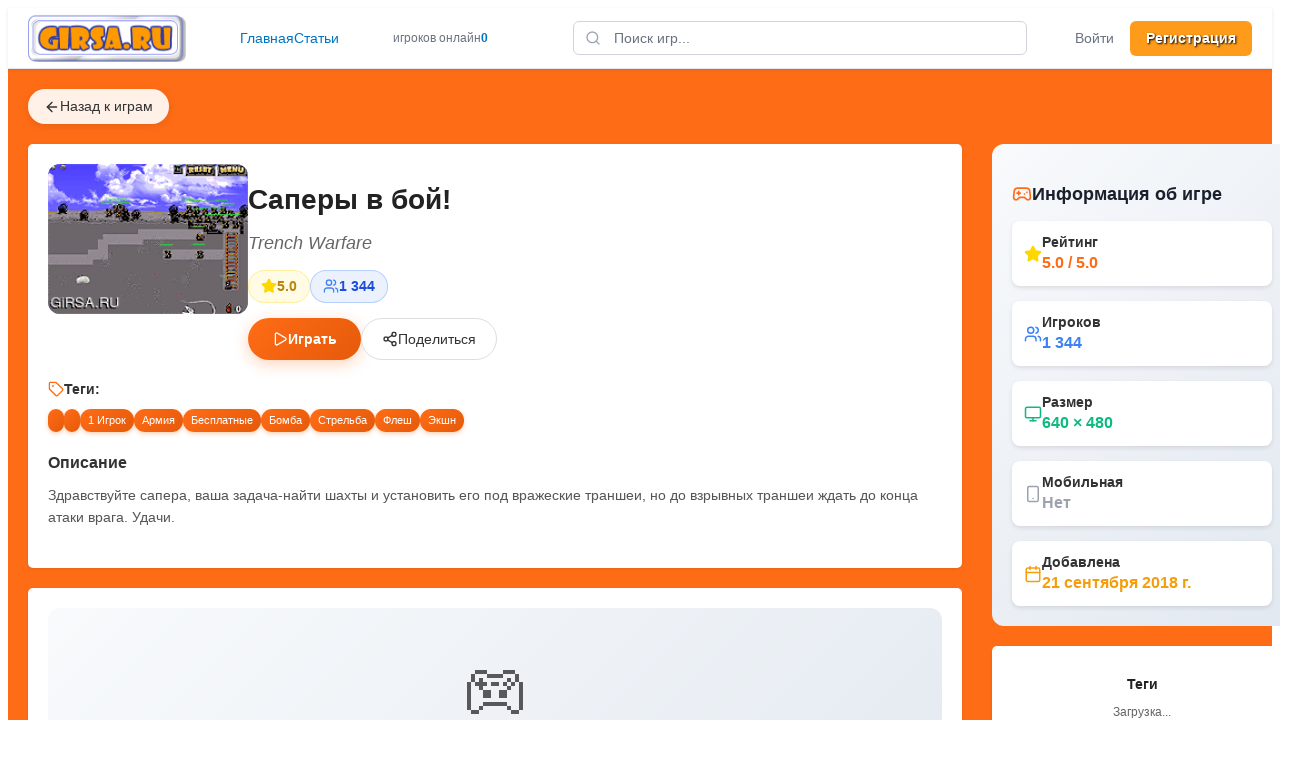

--- FILE ---
content_type: text/html; charset=utf-8
request_url: https://www.girsa.ru/igra/trench_warfare
body_size: 13325
content:
<!DOCTYPE html><html lang="ru"><head><meta charSet="utf-8"/><meta name="viewport" content="width=device-width, initial-scale=1"/><link rel="preload" as="image" href="https://girsa.ru/images/logo_ru.png"/><link rel="preload" as="image" href="https://www.girsa.ru/media/pic/trench_warfare-girsa.ru674091b190a7369fa6fe209ed27a4170.gif"/><link rel="preload" as="image" href="https://www.girsa.ru/media/pic/space_pirates_-girsa.ruc4b34b0461b6cd24e6e2779a9dd8c2bf.gif"/><link rel="preload" as="image" href="https://www.girsa.ru/media/pic/retro_basketball-girsa.ruf329e21197cf8a9540dc7a16467ab35c.gif"/><link rel="preload" as="image" href="https://www.girsa.ru/media/pic/head_basket-girsa.ruf822b1cc8239db7b783f3345db255e3e.gif"/><link rel="preload" as="image" href="https://www.girsa.ru/media/pic/swing_into_action-girsa.ru41388639063127f760e3f52a39f8b555.gif"/><link rel="preload" as="image" href="https://www.girsa.ru/media/pic/2048_pucks-girsa.rua7a22e16eb6bde23748eadb49fffdea7.gif"/><link rel="preload" as="image" href="https://www.girsa.ru/media/pic/quarantine_fashion-girsa.ru801b50a0144a7f6db4e31180663622f3.gif"/><link rel="preload" as="image" href="https://www.girsa.ru/media/pic/noob_vs_pro_armageddon-girsa.rua38b038a9e7a383ea9ef25ca84ff04d1.gif"/><link rel="preload" as="image" href="https://www.girsa.ru/media/pic/motorcycle_run-girsa.ru51044289e2acb5c80be28a16db07806e.gif"/><link rel="stylesheet" href="/_next/static/css/eab45c69c6999b57.css" data-precedence="next"/><link rel="preload" as="script" fetchPriority="low" href="/_next/static/chunks/webpack-43b07c8912bc6807.js"/><script src="/_next/static/chunks/4bd1b696-d3f894c51a376ce4.js" async=""></script><script src="/_next/static/chunks/4512-137249f61439e981.js" async=""></script><script src="/_next/static/chunks/main-app-8f3eac5ef853268d.js" async=""></script><script src="/_next/static/chunks/6743-ac3c9ce6b7d8264c.js" async=""></script><script src="/_next/static/chunks/3704-5eb5ea1933b74474.js" async=""></script><script src="/_next/static/chunks/app/layout-b5a31cfeb26cd006.js" async=""></script><script src="/_next/static/chunks/7125-af6775bdec7b6a33.js" async=""></script><script src="/_next/static/chunks/73-b48c6abc5333760b.js" async=""></script><script src="/_next/static/chunks/3972-91611bbcc1a21079.js" async=""></script><script src="/_next/static/chunks/5242-53bbbe4197a8d1b0.js" async=""></script><script src="/_next/static/chunks/app/igra/%5BgameCode%5D/page-95b4dd7e584c38ea.js" async=""></script><link rel="preload" as="image" href="https://www.girsa.ru/media/pic/nerd_vs_popular_fashion_dolls-girsa.ru41320c22187b255c713e96a081c7df61.gif"/><link rel="preload" as="image" href="https://www.girsa.ru/media/pic/yet_another_piconoid-girsa.ru971ca7021d6751a2ab713948c6cc38cd.gif"/><link rel="preload" as="image" href="https://www.girsa.ru/media/pic/tri_puzzle-girsa.rucb38ff808ede912509630fd84a7e564c.gif"/><link rel="preload" as="image" href="https://www.girsa.ru/media/pic/brain_wash-girsa.rue050cdaed2703b089cc1e81d5af00b1b.gif"/><meta name="next-size-adjust" content=""/><title>Саперы в бой! - Играть онлайн бесплатно | GiRSA</title><meta name="description" content="Здравствуйте сапера, ваша задача-найти шахты и установить его под вражеские траншеи, но до взрывных траншеи ждать до конца атаки врага. Удачи."/><meta name="author" content="GiRSA"/><meta name="keywords" content="Саперы в бой!, онлайн игра, бесплатная игра, , , 1 Игрок, Армия, Бесплатные, Бомба, Стрельба, Флеш, Экшн, игры для мальчиков"/><meta name="robots" content="index, follow"/><link rel="canonical" href="https://girsa.ru/igra/trench_warfare"/><meta property="og:title" content="Саперы в бой! - Играть онлайн | GiRSA"/><meta property="og:description" content="Здравствуйте сапера, ваша задача-найти шахты и установить его под вражеские траншеи, но до взрывных траншеи ждать до конца атаки врага. Удачи."/><meta property="og:url" content="https://girsa.ru/igra/trench_warfare"/><meta property="og:site_name" content="GiRSA"/><meta property="og:locale" content="ru_RU"/><meta property="og:image" content="https://www.girsa.ru/media/pic/trench_warfare-girsa.ru674091b190a7369fa6fe209ed27a4170.gif"/><meta property="og:image:width" content="800"/><meta property="og:image:height" content="600"/><meta property="og:image:alt" content="Саперы в бой!"/><meta property="og:type" content="website"/><meta name="twitter:card" content="summary_large_image"/><meta name="twitter:title" content="Саперы в бой! - Играть онлайн | GiRSA"/><meta name="twitter:description" content="Здравствуйте сапера, ваша задача-найти шахты и установить его под вражеские траншеи, но до взрывных траншеи ждать до конца атаки врага. Удачи."/><meta name="twitter:image" content="https://www.girsa.ru/media/pic/trench_warfare-girsa.ru674091b190a7369fa6fe209ed27a4170.gif"/><link rel="icon" href="/favicon.ico?603d046c9a6fdfbb" type="image/x-icon" sizes="16x16"/><script src="/_next/static/chunks/polyfills-42372ed130431b0a.js" noModule=""></script></head><body class="__variable_f367f3 font-sans antialiased"><div hidden=""><!--$--><!--/$--></div><div style="background:#ff6c16;font-family:Verdana, Segoe UI, HelveticaNeue-Light, sans-serif;font-size:12px;font-weight:100;line-height:1.375" class="jsx-c5b42b16f58c0533 min-h-screen"><header style="background:white;box-shadow:0 1px 3px rgba(0, 0, 0, 0.1);border-bottom:1px solid #e5e7eb;height:60px;position:sticky;top:0;z-index:1000" class="jsx-732ee425044c018b header-container"><div style="max-width:1400px;margin:0 auto;padding:0 20px;height:100%" class="jsx-732ee425044c018b"><div style="display:flex;align-items:center;justify-content:space-between;height:100%" class="jsx-732ee425044c018b"><a style="display:flex;align-items:center;gap:8px;text-decoration:none" href="/"><img src="https://girsa.ru/images/logo_ru.png" alt="GiRSA" style="height:48px;width:auto" class="jsx-732ee425044c018b"/></a><nav style="display:flex;align-items:center;gap:32px" class="jsx-732ee425044c018b desktop-nav"><a style="color:#0074c2;text-decoration:none;font-size:14px;font-weight:500;transition:color 0.2s" href="/">Главная</a><a style="color:#0074c2;text-decoration:none;font-size:14px;font-weight:500;transition:color 0.2s" href="/articles">Статьи</a></nav><div style="display:flex;align-items:center;gap:6px;color:#6b7280;font-size:12px;white-space:nowrap" class="jsx-732ee425044c018b"><span class="jsx-732ee425044c018b">игроков онлайн</span><span style="color:#0074c2;font-weight:700" class="jsx-732ee425044c018b">0</span></div><form style="display:flex;flex:1;max-width:400px;margin:0 32px" class="jsx-732ee425044c018b desktop-search"><div style="position:relative;width:100%" class="jsx-732ee425044c018b"><svg xmlns="http://www.w3.org/2000/svg" width="24" height="24" viewBox="0 0 24 24" fill="none" stroke="currentColor" stroke-width="2" stroke-linecap="round" stroke-linejoin="round" class="lucide lucide-search" aria-hidden="true" style="position:absolute;left:12px;top:50%;transform:translateY(-50%);height:16px;width:16px;color:#9ca3af"><path d="m21 21-4.34-4.34"></path><circle cx="11" cy="11" r="8"></circle></svg><input type="text" placeholder="Поиск игр..." style="width:100%;padding:8px 12px 8px 40px;border:1px solid #d1d5db;border-radius:6px;font-size:14px;outline:none;transition:border-color 0.2s" class="jsx-732ee425044c018b" value=""/></div></form><div style="display:flex;align-items:center;gap:16px" class="jsx-732ee425044c018b desktop-user-menu"><div style="display:flex;align-items:center;gap:8px" class="jsx-732ee425044c018b"><a style="background:none;border:none;color:#6b7280;text-decoration:none;padding:8px 16px;border-radius:6px;font-size:14px;font-weight:500;transition:background-color 0.2s" href="/login">Войти</a><a style="background:#ff9b1b;color:white;text-decoration:none;padding:8px 16px;border-radius:6px;font-size:14px;font-weight:bold;text-shadow:1px 1px 2px black;transition:background-color 0.2s" href="/register">Регистрация</a></div></div><button style="display:none;padding:8px;background:none;border:none;cursor:pointer" class="jsx-732ee425044c018b mobile-menu-button"><svg xmlns="http://www.w3.org/2000/svg" width="24" height="24" viewBox="0 0 24 24" fill="none" stroke="currentColor" stroke-width="2" stroke-linecap="round" stroke-linejoin="round" class="lucide lucide-menu" aria-hidden="true" style="height:24px;width:24px"><path d="M4 5h16"></path><path d="M4 12h16"></path><path d="M4 19h16"></path></svg></button></div></div></header><div style="max-width:1400px;width:100%;margin:0 auto;min-height:100vh;padding:0 20px;position:relative" class="jsx-c5b42b16f58c0533 wrapper"><main style="margin-top:20px;padding-bottom:40px" class="jsx-c5b42b16f58c0533 content"><div style="margin-bottom:20px" class="jsx-c5b42b16f58c0533"><a style="display:inline-flex;align-items:center;gap:8px;padding:8px 16px;background:rgba(255, 255, 255, 0.9);color:#333;text-decoration:none;border-radius:20px;font-size:14px;font-weight:500;transition:all 0.3s ease;box-shadow:0 2px 8px rgba(0, 0, 0, 0.1)" href="/"><svg xmlns="http://www.w3.org/2000/svg" width="24" height="24" viewBox="0 0 24 24" fill="none" stroke="currentColor" stroke-width="2" stroke-linecap="round" stroke-linejoin="round" class="lucide lucide-arrow-left" aria-hidden="true" style="width:16px;height:16px"><path d="m12 19-7-7 7-7"></path><path d="M19 12H5"></path></svg>Назад к играм</a></div><div style="display:grid;grid-template-columns:1fr 300px;gap:30px;margin-bottom:30px" class="jsx-c5b42b16f58c0533 game-layout"><div class="jsx-c5b42b16f58c0533"><div class="white-corner " style="background:white;border-radius:5px;padding:20px;margin-bottom:20px;position:relative"><div style="display:flex;gap:20px;margin-bottom:20px" class="jsx-c5b42b16f58c0533 game-header"><div style="width:200px;height:150px;border-radius:12px;overflow:hidden;background:linear-gradient(135deg, #667eea 0%, #764ba2 100%);position:relative;flex-shrink:0" class="jsx-c5b42b16f58c0533"><img src="https://www.girsa.ru/media/pic/trench_warfare-girsa.ru674091b190a7369fa6fe209ed27a4170.gif" alt="Саперы в бой!" style="width:100%;height:100%;object-fit:cover" class="jsx-c5b42b16f58c0533"/><div style="position:absolute;top:0;left:0;right:0;bottom:0;background:rgba(0, 0, 0, 0.3);display:flex;align-items:center;justify-content:center;opacity:0;transition:opacity 0.3s ease;cursor:pointer" class="jsx-c5b42b16f58c0533"><div style="background:rgba(255, 255, 255, 0.9);border-radius:50%;width:60px;height:60px;display:flex;align-items:center;justify-content:center;box-shadow:0 4px 15px rgba(0, 0, 0, 0.2)" class="jsx-c5b42b16f58c0533"><svg xmlns="http://www.w3.org/2000/svg" width="24" height="24" viewBox="0 0 24 24" fill="none" stroke="currentColor" stroke-width="2" stroke-linecap="round" stroke-linejoin="round" class="lucide lucide-play" aria-hidden="true" style="width:24px;height:24px;color:#667eea;margin-left:3px"><path d="M5 5a2 2 0 0 1 3.008-1.728l11.997 6.998a2 2 0 0 1 .003 3.458l-12 7A2 2 0 0 1 5 19z"></path></svg></div></div></div><div style="flex:1" class="jsx-c5b42b16f58c0533 game-info"><h1 style="font-size:28px;font-weight:bold;color:#222;margin-bottom:10px;line-height:1.2" class="jsx-c5b42b16f58c0533">Саперы в бой!</h1><h2 style="font-size:18px;font-weight:500;color:#666;margin-bottom:15px;font-style:italic" class="jsx-c5b42b16f58c0533">Trench Warfare</h2><div style="display:flex;gap:20px;margin-bottom:15px" class="jsx-c5b42b16f58c0533 game-stats"><div style="display:flex;align-items:center;gap:6px;padding:6px 12px;background:rgba(255, 215, 0, 0.1);border-radius:20px;border:1px solid rgba(255, 215, 0, 0.3)" class="jsx-c5b42b16f58c0533"><svg xmlns="http://www.w3.org/2000/svg" width="24" height="24" viewBox="0 0 24 24" fill="none" stroke="currentColor" stroke-width="2" stroke-linecap="round" stroke-linejoin="round" class="lucide lucide-star" aria-hidden="true" style="width:16px;height:16px;color:#ffd700;fill:#ffd700"><path d="M11.525 2.295a.53.53 0 0 1 .95 0l2.31 4.679a2.123 2.123 0 0 0 1.595 1.16l5.166.756a.53.53 0 0 1 .294.904l-3.736 3.638a2.123 2.123 0 0 0-.611 1.878l.882 5.14a.53.53 0 0 1-.771.56l-4.618-2.428a2.122 2.122 0 0 0-1.973 0L6.396 21.01a.53.53 0 0 1-.77-.56l.881-5.139a2.122 2.122 0 0 0-.611-1.879L2.16 9.795a.53.53 0 0 1 .294-.906l5.165-.755a2.122 2.122 0 0 0 1.597-1.16z"></path></svg><span style="font-size:14px;font-weight:600;color:#b8860b" class="jsx-c5b42b16f58c0533">5.0</span></div><div style="display:flex;align-items:center;gap:6px;padding:6px 12px;background:rgba(59, 130, 246, 0.1);border-radius:20px;border:1px solid rgba(59, 130, 246, 0.3)" class="jsx-c5b42b16f58c0533"><svg xmlns="http://www.w3.org/2000/svg" width="24" height="24" viewBox="0 0 24 24" fill="none" stroke="currentColor" stroke-width="2" stroke-linecap="round" stroke-linejoin="round" class="lucide lucide-users" aria-hidden="true" style="width:16px;height:16px;color:#3b82f6"><path d="M16 21v-2a4 4 0 0 0-4-4H6a4 4 0 0 0-4 4v2"></path><path d="M16 3.128a4 4 0 0 1 0 7.744"></path><path d="M22 21v-2a4 4 0 0 0-3-3.87"></path><circle cx="9" cy="7" r="4"></circle></svg><span style="font-size:14px;font-weight:600;color:#1d4ed8" class="jsx-c5b42b16f58c0533">1 344</span></div></div><div style="display:flex;gap:10px" class="jsx-c5b42b16f58c0533 game-actions"><button style="display:flex;align-items:center;gap:8px;padding:12px 24px;background:linear-gradient(135deg, #ff6c16 0%, #e55a0a 100%);color:white;border:none;border-radius:25px;font-size:14px;font-weight:600;cursor:pointer;transition:all 0.3s ease;box-shadow:0 4px 15px rgba(255, 108, 22, 0.3)" class="jsx-c5b42b16f58c0533"><svg xmlns="http://www.w3.org/2000/svg" width="24" height="24" viewBox="0 0 24 24" fill="none" stroke="currentColor" stroke-width="2" stroke-linecap="round" stroke-linejoin="round" class="lucide lucide-play" aria-hidden="true" style="width:16px;height:16px"><path d="M5 5a2 2 0 0 1 3.008-1.728l11.997 6.998a2 2 0 0 1 .003 3.458l-12 7A2 2 0 0 1 5 19z"></path></svg>Играть</button><button style="display:flex;align-items:center;gap:8px;padding:12px 20px;background:white;color:#333;border:1px solid #ddd;border-radius:25px;font-size:14px;font-weight:500;cursor:pointer;transition:all 0.3s ease" class="jsx-c5b42b16f58c0533"><svg xmlns="http://www.w3.org/2000/svg" width="24" height="24" viewBox="0 0 24 24" fill="none" stroke="currentColor" stroke-width="2" stroke-linecap="round" stroke-linejoin="round" class="lucide lucide-share2 lucide-share-2" aria-hidden="true" style="width:16px;height:16px"><circle cx="18" cy="5" r="3"></circle><circle cx="6" cy="12" r="3"></circle><circle cx="18" cy="19" r="3"></circle><line x1="8.59" x2="15.42" y1="13.51" y2="17.49"></line><line x1="15.41" x2="8.59" y1="6.51" y2="10.49"></line></svg>Поделиться</button></div></div></div><div style="margin-bottom:20px"><h4 style="font-size:14px;font-weight:600;color:#333;margin-bottom:10px;display:flex;align-items:center;gap:6px"><svg xmlns="http://www.w3.org/2000/svg" width="24" height="24" viewBox="0 0 24 24" fill="none" stroke="currentColor" stroke-width="2" stroke-linecap="round" stroke-linejoin="round" class="lucide lucide-tag" aria-hidden="true" style="width:16px;height:16px;color:#ff6c16"><path d="M12.586 2.586A2 2 0 0 0 11.172 2H4a2 2 0 0 0-2 2v7.172a2 2 0 0 0 .586 1.414l8.704 8.704a2.426 2.426 0 0 0 3.42 0l6.58-6.58a2.426 2.426 0 0 0 0-3.42z"></path><circle cx="7.5" cy="7.5" r=".5" fill="currentColor"></circle></svg>Теги:</h4><div style="display:flex;flex-wrap:wrap;gap:6px"><a style="display:inline-block;padding:4px 8px;background:linear-gradient(135deg, #ff6c16 0%, #e55a0a 100%);color:white;text-decoration:none;border-radius:12px;font-size:11px;font-weight:500;transition:all 0.3s ease;box-shadow:0 2px 4px rgba(255, 108, 22, 0.3)" href="/tags/Strategy"></a><a style="display:inline-block;padding:4px 8px;background:linear-gradient(135deg, #ff6c16 0%, #e55a0a 100%);color:white;text-decoration:none;border-radius:12px;font-size:11px;font-weight:500;transition:all 0.3s ease;box-shadow:0 2px 4px rgba(255, 108, 22, 0.3)" href="/tags/War"></a><a style="display:inline-block;padding:4px 8px;background:linear-gradient(135deg, #ff6c16 0%, #e55a0a 100%);color:white;text-decoration:none;border-radius:12px;font-size:11px;font-weight:500;transition:all 0.3s ease;box-shadow:0 2px 4px rgba(255, 108, 22, 0.3)" href="/tags/1_player">1 Игрок</a><a style="display:inline-block;padding:4px 8px;background:linear-gradient(135deg, #ff6c16 0%, #e55a0a 100%);color:white;text-decoration:none;border-radius:12px;font-size:11px;font-weight:500;transition:all 0.3s ease;box-shadow:0 2px 4px rgba(255, 108, 22, 0.3)" href="/tags/Army">Армия</a><a style="display:inline-block;padding:4px 8px;background:linear-gradient(135deg, #ff6c16 0%, #e55a0a 100%);color:white;text-decoration:none;border-radius:12px;font-size:11px;font-weight:500;transition:all 0.3s ease;box-shadow:0 2px 4px rgba(255, 108, 22, 0.3)" href="/tags/Free_Game">Бесплатные</a><a style="display:inline-block;padding:4px 8px;background:linear-gradient(135deg, #ff6c16 0%, #e55a0a 100%);color:white;text-decoration:none;border-radius:12px;font-size:11px;font-weight:500;transition:all 0.3s ease;box-shadow:0 2px 4px rgba(255, 108, 22, 0.3)" href="/tags/Bomb">Бомба</a><a style="display:inline-block;padding:4px 8px;background:linear-gradient(135deg, #ff6c16 0%, #e55a0a 100%);color:white;text-decoration:none;border-radius:12px;font-size:11px;font-weight:500;transition:all 0.3s ease;box-shadow:0 2px 4px rgba(255, 108, 22, 0.3)" href="/tags/Shooting">Стрельба</a><a style="display:inline-block;padding:4px 8px;background:linear-gradient(135deg, #ff6c16 0%, #e55a0a 100%);color:white;text-decoration:none;border-radius:12px;font-size:11px;font-weight:500;transition:all 0.3s ease;box-shadow:0 2px 4px rgba(255, 108, 22, 0.3)" href="/tags/Flash">Флеш</a><a style="display:inline-block;padding:4px 8px;background:linear-gradient(135deg, #ff6c16 0%, #e55a0a 100%);color:white;text-decoration:none;border-radius:12px;font-size:11px;font-weight:500;transition:all 0.3s ease;box-shadow:0 2px 4px rgba(255, 108, 22, 0.3)" href="/tags/Action">Экшн</a></div></div><div style="margin-bottom:20px" class="jsx-c5b42b16f58c0533"><h3 style="font-size:16px;font-weight:600;color:#333;margin-bottom:10px" class="jsx-c5b42b16f58c0533">Описание</h3><div style="font-size:14px;line-height:1.6;color:#555;white-space:pre-wrap" class="jsx-c5b42b16f58c0533">Здравствуйте сапера, ваша задача-найти шахты и установить его под вражеские траншеи, но до взрывных траншеи ждать до конца атаки врага. Удачи.</div></div></div><div class="white-corner " style="background:white;border-radius:5px;padding:20px;margin-bottom:20px;position:relative"><div style="text-align:center;padding:40px 20px;background:linear-gradient(135deg, #f8fafc 0%, #e2e8f0 100%);border-radius:12px"><div style="font-size:4rem;margin-bottom:20px;opacity:0.7">🎮</div><h3 style="font-size:24px;font-weight:700;color:#1a202c;margin-bottom:10px">Саперы в бой!</h3><p style="font-size:16px;color:#4a5568;margin-bottom:30px">Нажмите кнопку &quot;Играть&quot; чтобы начать</p><button style="display:inline-flex;align-items:center;gap:10px;padding:15px 30px;background:linear-gradient(135deg, #ff6c16 0%, #e55a0a 100%);color:white;border:none;border-radius:25px;font-size:16px;font-weight:600;cursor:pointer;transition:all 0.3s ease;box-shadow:0 4px 15px rgba(255, 108, 22, 0.3)"><svg xmlns="http://www.w3.org/2000/svg" width="24" height="24" viewBox="0 0 24 24" fill="none" stroke="currentColor" stroke-width="2" stroke-linecap="round" stroke-linejoin="round" class="lucide lucide-play" aria-hidden="true" style="width:20px;height:20px"><path d="M5 5a2 2 0 0 1 3.008-1.728l11.997 6.998a2 2 0 0 1 .003 3.458l-12 7A2 2 0 0 1 5 19z"></path></svg>Играть</button></div></div><div class="white-corner " style="background:white;border-radius:5px;padding:20px;margin-bottom:20px;position:relative"><div style="text-align:center;padding:2rem;color:#666"><svg xmlns="http://www.w3.org/2000/svg" width="24" height="24" viewBox="0 0 24 24" fill="none" stroke="currentColor" stroke-width="2" stroke-linecap="round" stroke-linejoin="round" class="lucide lucide-message-circle" aria-hidden="true" style="width:48px;height:48px;margin:0 auto 1rem;opacity:0.5"><path d="M2.992 16.342a2 2 0 0 1 .094 1.167l-1.065 3.29a1 1 0 0 0 1.236 1.168l3.413-.998a2 2 0 0 1 1.099.092 10 10 0 1 0-4.777-4.719"></path></svg><div style="font-size:1.1rem;font-weight:500">Загружаем комментарии...</div></div></div><div class="white-corner " style="background:white;border-radius:5px;padding:20px;margin-bottom:20px;position:relative"><h3 style="font-size:16px;font-weight:bold;color:#333;margin-bottom:15px;display:flex;align-items:center;gap:8px"><svg xmlns="http://www.w3.org/2000/svg" width="24" height="24" viewBox="0 0 24 24" fill="none" stroke="currentColor" stroke-width="2" stroke-linecap="round" stroke-linejoin="round" class="lucide lucide-gamepad2 lucide-gamepad-2" aria-hidden="true" style="width:18px;height:18px;color:#ff6c16"><line x1="6" x2="10" y1="11" y2="11"></line><line x1="8" x2="8" y1="9" y2="13"></line><line x1="15" x2="15.01" y1="12" y2="12"></line><line x1="18" x2="18.01" y1="10" y2="10"></line><path d="M17.32 5H6.68a4 4 0 0 0-3.978 3.59c-.006.052-.01.101-.017.152C2.604 9.416 2 14.456 2 16a3 3 0 0 0 3 3c1 0 1.5-.5 2-1l1.414-1.414A2 2 0 0 1 9.828 16h4.344a2 2 0 0 1 1.414.586L17 18c.5.5 1 1 2 1a3 3 0 0 0 3-3c0-1.545-.604-6.584-.685-7.258-.007-.05-.011-.1-.017-.151A4 4 0 0 0 17.32 5z"></path></svg>Похожие игры</h3><div class="" style="display:grid;grid-template-columns:repeat(auto-fill, minmax(150px, 1fr));gap:20px"><a style="text-decoration:none;color:inherit" href="/igra/space_pirates_"><div class="white-corner" style="background:white;border-radius:12px;overflow:hidden;box-shadow:0 4px 15px rgba(0, 0, 0, 0.1);transition:all 0.3s ease;cursor:pointer;position:relative;height:auto"><div style="position:relative;width:100%;height:80px;background:linear-gradient(135deg, #667eea 0%, #764ba2 100%);overflow:hidden"><img src="https://www.girsa.ru/media/pic/space_pirates_-girsa.ruc4b34b0461b6cd24e6e2779a9dd8c2bf.gif" alt="Космические пираты" style="width:100%;height:100%;object-fit:cover"/><div style="position:absolute;top:0;left:0;right:0;bottom:0;background:rgba(0, 0, 0, 0.3);display:flex;align-items:center;justify-content:center;opacity:0;transition:opacity 0.3s ease"><div style="background:rgba(255, 255, 255, 0.9);border-radius:50%;width:50px;height:50px;display:flex;align-items:center;justify-content:center;box-shadow:0 4px 15px rgba(0, 0, 0, 0.2)"><svg xmlns="http://www.w3.org/2000/svg" width="24" height="24" viewBox="0 0 24 24" fill="none" stroke="currentColor" stroke-width="2" stroke-linecap="round" stroke-linejoin="round" class="lucide lucide-play" aria-hidden="true" style="width:20px;height:20px;color:#667eea;margin-left:2px"><path d="M5 5a2 2 0 0 1 3.008-1.728l11.997 6.998a2 2 0 0 1 .003 3.458l-12 7A2 2 0 0 1 5 19z"></path></svg></div></div><div style="position:absolute;top:8px;right:8px;background:rgba(0, 0, 0, 0.7);color:white;padding:3px 6px;border-radius:10px;font-size:10px;font-weight:600;display:flex;align-items:center;gap:3px"><svg xmlns="http://www.w3.org/2000/svg" width="24" height="24" viewBox="0 0 24 24" fill="none" stroke="currentColor" stroke-width="2" stroke-linecap="round" stroke-linejoin="round" class="lucide lucide-star" aria-hidden="true" style="width:10px;height:10px;fill:#ffd700"><path d="M11.525 2.295a.53.53 0 0 1 .95 0l2.31 4.679a2.123 2.123 0 0 0 1.595 1.16l5.166.756a.53.53 0 0 1 .294.904l-3.736 3.638a2.123 2.123 0 0 0-.611 1.878l.882 5.14a.53.53 0 0 1-.771.56l-4.618-2.428a2.122 2.122 0 0 0-1.973 0L6.396 21.01a.53.53 0 0 1-.77-.56l.881-5.139a2.122 2.122 0 0 0-.611-1.879L2.16 9.795a.53.53 0 0 1 .294-.906l5.165-.755a2.122 2.122 0 0 0 1.597-1.16z"></path></svg>0.0</div></div><div style="padding:12px"><h3 style="font-size:12px;font-weight:700;color:#333;margin:0 0 6px 0;line-height:1.3;display:-webkit-box;-webkit-line-clamp:2;-webkit-box-orient:vertical;overflow:hidden;text-overflow:ellipsis;min-height:28px">Космические пираты</h3><div style="display:flex;justify-content:space-between;align-items:center;font-size:10px;color:#666;margin-top:6px"><div style="display:flex;align-items:center;gap:4px"><svg xmlns="http://www.w3.org/2000/svg" width="24" height="24" viewBox="0 0 24 24" fill="none" stroke="currentColor" stroke-width="2" stroke-linecap="round" stroke-linejoin="round" class="lucide lucide-users" aria-hidden="true" style="width:12px;height:12px"><path d="M16 21v-2a4 4 0 0 0-4-4H6a4 4 0 0 0-4 4v2"></path><path d="M16 3.128a4 4 0 0 1 0 7.744"></path><path d="M22 21v-2a4 4 0 0 0-3-3.87"></path><circle cx="9" cy="7" r="4"></circle></svg>0</div><div style="background:#f5f5f5;color:#666;padding:2px 6px;border-radius:8px;font-size:10px;font-weight:500">Другие</div></div></div></div></a><a style="text-decoration:none;color:inherit" href="/igra/retro_basketball"><div class="white-corner" style="background:white;border-radius:12px;overflow:hidden;box-shadow:0 4px 15px rgba(0, 0, 0, 0.1);transition:all 0.3s ease;cursor:pointer;position:relative;height:auto"><div style="position:relative;width:100%;height:80px;background:linear-gradient(135deg, #667eea 0%, #764ba2 100%);overflow:hidden"><img src="https://www.girsa.ru/media/pic/retro_basketball-girsa.ruf329e21197cf8a9540dc7a16467ab35c.gif" alt="Ретро-Баскетбол" style="width:100%;height:100%;object-fit:cover"/><div style="position:absolute;top:0;left:0;right:0;bottom:0;background:rgba(0, 0, 0, 0.3);display:flex;align-items:center;justify-content:center;opacity:0;transition:opacity 0.3s ease"><div style="background:rgba(255, 255, 255, 0.9);border-radius:50%;width:50px;height:50px;display:flex;align-items:center;justify-content:center;box-shadow:0 4px 15px rgba(0, 0, 0, 0.2)"><svg xmlns="http://www.w3.org/2000/svg" width="24" height="24" viewBox="0 0 24 24" fill="none" stroke="currentColor" stroke-width="2" stroke-linecap="round" stroke-linejoin="round" class="lucide lucide-play" aria-hidden="true" style="width:20px;height:20px;color:#667eea;margin-left:2px"><path d="M5 5a2 2 0 0 1 3.008-1.728l11.997 6.998a2 2 0 0 1 .003 3.458l-12 7A2 2 0 0 1 5 19z"></path></svg></div></div><div style="position:absolute;top:8px;right:8px;background:rgba(0, 0, 0, 0.7);color:white;padding:3px 6px;border-radius:10px;font-size:10px;font-weight:600;display:flex;align-items:center;gap:3px"><svg xmlns="http://www.w3.org/2000/svg" width="24" height="24" viewBox="0 0 24 24" fill="none" stroke="currentColor" stroke-width="2" stroke-linecap="round" stroke-linejoin="round" class="lucide lucide-star" aria-hidden="true" style="width:10px;height:10px;fill:#ffd700"><path d="M11.525 2.295a.53.53 0 0 1 .95 0l2.31 4.679a2.123 2.123 0 0 0 1.595 1.16l5.166.756a.53.53 0 0 1 .294.904l-3.736 3.638a2.123 2.123 0 0 0-.611 1.878l.882 5.14a.53.53 0 0 1-.771.56l-4.618-2.428a2.122 2.122 0 0 0-1.973 0L6.396 21.01a.53.53 0 0 1-.77-.56l.881-5.139a2.122 2.122 0 0 0-.611-1.879L2.16 9.795a.53.53 0 0 1 .294-.906l5.165-.755a2.122 2.122 0 0 0 1.597-1.16z"></path></svg>0.0</div></div><div style="padding:12px"><h3 style="font-size:12px;font-weight:700;color:#333;margin:0 0 6px 0;line-height:1.3;display:-webkit-box;-webkit-line-clamp:2;-webkit-box-orient:vertical;overflow:hidden;text-overflow:ellipsis;min-height:28px">Ретро-Баскетбол</h3><div style="display:flex;justify-content:space-between;align-items:center;font-size:10px;color:#666;margin-top:6px"><div style="display:flex;align-items:center;gap:4px"><svg xmlns="http://www.w3.org/2000/svg" width="24" height="24" viewBox="0 0 24 24" fill="none" stroke="currentColor" stroke-width="2" stroke-linecap="round" stroke-linejoin="round" class="lucide lucide-users" aria-hidden="true" style="width:12px;height:12px"><path d="M16 21v-2a4 4 0 0 0-4-4H6a4 4 0 0 0-4 4v2"></path><path d="M16 3.128a4 4 0 0 1 0 7.744"></path><path d="M22 21v-2a4 4 0 0 0-3-3.87"></path><circle cx="9" cy="7" r="4"></circle></svg>0</div><div style="background:#f5f5f5;color:#666;padding:2px 6px;border-radius:8px;font-size:10px;font-weight:500">Другие</div></div></div></div></a><a style="text-decoration:none;color:inherit" href="/igra/head_basket"><div class="white-corner" style="background:white;border-radius:12px;overflow:hidden;box-shadow:0 4px 15px rgba(0, 0, 0, 0.1);transition:all 0.3s ease;cursor:pointer;position:relative;height:auto"><div style="position:relative;width:100%;height:80px;background:linear-gradient(135deg, #667eea 0%, #764ba2 100%);overflow:hidden"><img src="https://www.girsa.ru/media/pic/head_basket-girsa.ruf822b1cc8239db7b783f3345db255e3e.gif" alt="Корзина для головы" style="width:100%;height:100%;object-fit:cover"/><div style="position:absolute;top:0;left:0;right:0;bottom:0;background:rgba(0, 0, 0, 0.3);display:flex;align-items:center;justify-content:center;opacity:0;transition:opacity 0.3s ease"><div style="background:rgba(255, 255, 255, 0.9);border-radius:50%;width:50px;height:50px;display:flex;align-items:center;justify-content:center;box-shadow:0 4px 15px rgba(0, 0, 0, 0.2)"><svg xmlns="http://www.w3.org/2000/svg" width="24" height="24" viewBox="0 0 24 24" fill="none" stroke="currentColor" stroke-width="2" stroke-linecap="round" stroke-linejoin="round" class="lucide lucide-play" aria-hidden="true" style="width:20px;height:20px;color:#667eea;margin-left:2px"><path d="M5 5a2 2 0 0 1 3.008-1.728l11.997 6.998a2 2 0 0 1 .003 3.458l-12 7A2 2 0 0 1 5 19z"></path></svg></div></div><div style="position:absolute;top:8px;right:8px;background:rgba(0, 0, 0, 0.7);color:white;padding:3px 6px;border-radius:10px;font-size:10px;font-weight:600;display:flex;align-items:center;gap:3px"><svg xmlns="http://www.w3.org/2000/svg" width="24" height="24" viewBox="0 0 24 24" fill="none" stroke="currentColor" stroke-width="2" stroke-linecap="round" stroke-linejoin="round" class="lucide lucide-star" aria-hidden="true" style="width:10px;height:10px;fill:#ffd700"><path d="M11.525 2.295a.53.53 0 0 1 .95 0l2.31 4.679a2.123 2.123 0 0 0 1.595 1.16l5.166.756a.53.53 0 0 1 .294.904l-3.736 3.638a2.123 2.123 0 0 0-.611 1.878l.882 5.14a.53.53 0 0 1-.771.56l-4.618-2.428a2.122 2.122 0 0 0-1.973 0L6.396 21.01a.53.53 0 0 1-.77-.56l.881-5.139a2.122 2.122 0 0 0-.611-1.879L2.16 9.795a.53.53 0 0 1 .294-.906l5.165-.755a2.122 2.122 0 0 0 1.597-1.16z"></path></svg>0.0</div></div><div style="padding:12px"><h3 style="font-size:12px;font-weight:700;color:#333;margin:0 0 6px 0;line-height:1.3;display:-webkit-box;-webkit-line-clamp:2;-webkit-box-orient:vertical;overflow:hidden;text-overflow:ellipsis;min-height:28px">Корзина для головы</h3><div style="display:flex;justify-content:space-between;align-items:center;font-size:10px;color:#666;margin-top:6px"><div style="display:flex;align-items:center;gap:4px"><svg xmlns="http://www.w3.org/2000/svg" width="24" height="24" viewBox="0 0 24 24" fill="none" stroke="currentColor" stroke-width="2" stroke-linecap="round" stroke-linejoin="round" class="lucide lucide-users" aria-hidden="true" style="width:12px;height:12px"><path d="M16 21v-2a4 4 0 0 0-4-4H6a4 4 0 0 0-4 4v2"></path><path d="M16 3.128a4 4 0 0 1 0 7.744"></path><path d="M22 21v-2a4 4 0 0 0-3-3.87"></path><circle cx="9" cy="7" r="4"></circle></svg>0</div><div style="background:#f5f5f5;color:#666;padding:2px 6px;border-radius:8px;font-size:10px;font-weight:500">Другие</div></div></div></div></a><a style="text-decoration:none;color:inherit" href="/igra/swing_into_action"><div class="white-corner" style="background:white;border-radius:12px;overflow:hidden;box-shadow:0 4px 15px rgba(0, 0, 0, 0.1);transition:all 0.3s ease;cursor:pointer;position:relative;height:auto"><div style="position:relative;width:100%;height:80px;background:linear-gradient(135deg, #667eea 0%, #764ba2 100%);overflow:hidden"><img src="https://www.girsa.ru/media/pic/swing_into_action-girsa.ru41388639063127f760e3f52a39f8b555.gif" alt="Переходите К Активным Действиям" style="width:100%;height:100%;object-fit:cover"/><div style="position:absolute;top:0;left:0;right:0;bottom:0;background:rgba(0, 0, 0, 0.3);display:flex;align-items:center;justify-content:center;opacity:0;transition:opacity 0.3s ease"><div style="background:rgba(255, 255, 255, 0.9);border-radius:50%;width:50px;height:50px;display:flex;align-items:center;justify-content:center;box-shadow:0 4px 15px rgba(0, 0, 0, 0.2)"><svg xmlns="http://www.w3.org/2000/svg" width="24" height="24" viewBox="0 0 24 24" fill="none" stroke="currentColor" stroke-width="2" stroke-linecap="round" stroke-linejoin="round" class="lucide lucide-play" aria-hidden="true" style="width:20px;height:20px;color:#667eea;margin-left:2px"><path d="M5 5a2 2 0 0 1 3.008-1.728l11.997 6.998a2 2 0 0 1 .003 3.458l-12 7A2 2 0 0 1 5 19z"></path></svg></div></div><div style="position:absolute;top:8px;right:8px;background:rgba(0, 0, 0, 0.7);color:white;padding:3px 6px;border-radius:10px;font-size:10px;font-weight:600;display:flex;align-items:center;gap:3px"><svg xmlns="http://www.w3.org/2000/svg" width="24" height="24" viewBox="0 0 24 24" fill="none" stroke="currentColor" stroke-width="2" stroke-linecap="round" stroke-linejoin="round" class="lucide lucide-star" aria-hidden="true" style="width:10px;height:10px;fill:#ffd700"><path d="M11.525 2.295a.53.53 0 0 1 .95 0l2.31 4.679a2.123 2.123 0 0 0 1.595 1.16l5.166.756a.53.53 0 0 1 .294.904l-3.736 3.638a2.123 2.123 0 0 0-.611 1.878l.882 5.14a.53.53 0 0 1-.771.56l-4.618-2.428a2.122 2.122 0 0 0-1.973 0L6.396 21.01a.53.53 0 0 1-.77-.56l.881-5.139a2.122 2.122 0 0 0-.611-1.879L2.16 9.795a.53.53 0 0 1 .294-.906l5.165-.755a2.122 2.122 0 0 0 1.597-1.16z"></path></svg>0.0</div></div><div style="padding:12px"><h3 style="font-size:12px;font-weight:700;color:#333;margin:0 0 6px 0;line-height:1.3;display:-webkit-box;-webkit-line-clamp:2;-webkit-box-orient:vertical;overflow:hidden;text-overflow:ellipsis;min-height:28px">Переходите К Активным Действиям</h3><div style="display:flex;justify-content:space-between;align-items:center;font-size:10px;color:#666;margin-top:6px"><div style="display:flex;align-items:center;gap:4px"><svg xmlns="http://www.w3.org/2000/svg" width="24" height="24" viewBox="0 0 24 24" fill="none" stroke="currentColor" stroke-width="2" stroke-linecap="round" stroke-linejoin="round" class="lucide lucide-users" aria-hidden="true" style="width:12px;height:12px"><path d="M16 21v-2a4 4 0 0 0-4-4H6a4 4 0 0 0-4 4v2"></path><path d="M16 3.128a4 4 0 0 1 0 7.744"></path><path d="M22 21v-2a4 4 0 0 0-3-3.87"></path><circle cx="9" cy="7" r="4"></circle></svg>0</div><div style="background:#f5f5f5;color:#666;padding:2px 6px;border-radius:8px;font-size:10px;font-weight:500">Другие</div></div></div></div></a><a style="text-decoration:none;color:inherit" href="/igra/2048_pucks"><div class="white-corner" style="background:white;border-radius:12px;overflow:hidden;box-shadow:0 4px 15px rgba(0, 0, 0, 0.1);transition:all 0.3s ease;cursor:pointer;position:relative;height:auto"><div style="position:relative;width:100%;height:80px;background:linear-gradient(135deg, #667eea 0%, #764ba2 100%);overflow:hidden"><img src="https://www.girsa.ru/media/pic/2048_pucks-girsa.rua7a22e16eb6bde23748eadb49fffdea7.gif" alt="2048 шайб" style="width:100%;height:100%;object-fit:cover"/><div style="position:absolute;top:0;left:0;right:0;bottom:0;background:rgba(0, 0, 0, 0.3);display:flex;align-items:center;justify-content:center;opacity:0;transition:opacity 0.3s ease"><div style="background:rgba(255, 255, 255, 0.9);border-radius:50%;width:50px;height:50px;display:flex;align-items:center;justify-content:center;box-shadow:0 4px 15px rgba(0, 0, 0, 0.2)"><svg xmlns="http://www.w3.org/2000/svg" width="24" height="24" viewBox="0 0 24 24" fill="none" stroke="currentColor" stroke-width="2" stroke-linecap="round" stroke-linejoin="round" class="lucide lucide-play" aria-hidden="true" style="width:20px;height:20px;color:#667eea;margin-left:2px"><path d="M5 5a2 2 0 0 1 3.008-1.728l11.997 6.998a2 2 0 0 1 .003 3.458l-12 7A2 2 0 0 1 5 19z"></path></svg></div></div><div style="position:absolute;top:8px;right:8px;background:rgba(0, 0, 0, 0.7);color:white;padding:3px 6px;border-radius:10px;font-size:10px;font-weight:600;display:flex;align-items:center;gap:3px"><svg xmlns="http://www.w3.org/2000/svg" width="24" height="24" viewBox="0 0 24 24" fill="none" stroke="currentColor" stroke-width="2" stroke-linecap="round" stroke-linejoin="round" class="lucide lucide-star" aria-hidden="true" style="width:10px;height:10px;fill:#ffd700"><path d="M11.525 2.295a.53.53 0 0 1 .95 0l2.31 4.679a2.123 2.123 0 0 0 1.595 1.16l5.166.756a.53.53 0 0 1 .294.904l-3.736 3.638a2.123 2.123 0 0 0-.611 1.878l.882 5.14a.53.53 0 0 1-.771.56l-4.618-2.428a2.122 2.122 0 0 0-1.973 0L6.396 21.01a.53.53 0 0 1-.77-.56l.881-5.139a2.122 2.122 0 0 0-.611-1.879L2.16 9.795a.53.53 0 0 1 .294-.906l5.165-.755a2.122 2.122 0 0 0 1.597-1.16z"></path></svg>0.0</div></div><div style="padding:12px"><h3 style="font-size:12px;font-weight:700;color:#333;margin:0 0 6px 0;line-height:1.3;display:-webkit-box;-webkit-line-clamp:2;-webkit-box-orient:vertical;overflow:hidden;text-overflow:ellipsis;min-height:28px">2048 шайб</h3><div style="display:flex;justify-content:space-between;align-items:center;font-size:10px;color:#666;margin-top:6px"><div style="display:flex;align-items:center;gap:4px"><svg xmlns="http://www.w3.org/2000/svg" width="24" height="24" viewBox="0 0 24 24" fill="none" stroke="currentColor" stroke-width="2" stroke-linecap="round" stroke-linejoin="round" class="lucide lucide-users" aria-hidden="true" style="width:12px;height:12px"><path d="M16 21v-2a4 4 0 0 0-4-4H6a4 4 0 0 0-4 4v2"></path><path d="M16 3.128a4 4 0 0 1 0 7.744"></path><path d="M22 21v-2a4 4 0 0 0-3-3.87"></path><circle cx="9" cy="7" r="4"></circle></svg>0</div><div style="background:#f5f5f5;color:#666;padding:2px 6px;border-radius:8px;font-size:10px;font-weight:500">Другие</div></div></div></div></a><a style="text-decoration:none;color:inherit" href="/igra/quarantine_fashion"><div class="white-corner" style="background:white;border-radius:12px;overflow:hidden;box-shadow:0 4px 15px rgba(0, 0, 0, 0.1);transition:all 0.3s ease;cursor:pointer;position:relative;height:auto"><div style="position:relative;width:100%;height:80px;background:linear-gradient(135deg, #667eea 0%, #764ba2 100%);overflow:hidden"><img src="https://www.girsa.ru/media/pic/quarantine_fashion-girsa.ru801b50a0144a7f6db4e31180663622f3.gif" alt="Мода на Карантин" style="width:100%;height:100%;object-fit:cover"/><div style="position:absolute;top:0;left:0;right:0;bottom:0;background:rgba(0, 0, 0, 0.3);display:flex;align-items:center;justify-content:center;opacity:0;transition:opacity 0.3s ease"><div style="background:rgba(255, 255, 255, 0.9);border-radius:50%;width:50px;height:50px;display:flex;align-items:center;justify-content:center;box-shadow:0 4px 15px rgba(0, 0, 0, 0.2)"><svg xmlns="http://www.w3.org/2000/svg" width="24" height="24" viewBox="0 0 24 24" fill="none" stroke="currentColor" stroke-width="2" stroke-linecap="round" stroke-linejoin="round" class="lucide lucide-play" aria-hidden="true" style="width:20px;height:20px;color:#667eea;margin-left:2px"><path d="M5 5a2 2 0 0 1 3.008-1.728l11.997 6.998a2 2 0 0 1 .003 3.458l-12 7A2 2 0 0 1 5 19z"></path></svg></div></div><div style="position:absolute;top:8px;right:8px;background:rgba(0, 0, 0, 0.7);color:white;padding:3px 6px;border-radius:10px;font-size:10px;font-weight:600;display:flex;align-items:center;gap:3px"><svg xmlns="http://www.w3.org/2000/svg" width="24" height="24" viewBox="0 0 24 24" fill="none" stroke="currentColor" stroke-width="2" stroke-linecap="round" stroke-linejoin="round" class="lucide lucide-star" aria-hidden="true" style="width:10px;height:10px;fill:#ffd700"><path d="M11.525 2.295a.53.53 0 0 1 .95 0l2.31 4.679a2.123 2.123 0 0 0 1.595 1.16l5.166.756a.53.53 0 0 1 .294.904l-3.736 3.638a2.123 2.123 0 0 0-.611 1.878l.882 5.14a.53.53 0 0 1-.771.56l-4.618-2.428a2.122 2.122 0 0 0-1.973 0L6.396 21.01a.53.53 0 0 1-.77-.56l.881-5.139a2.122 2.122 0 0 0-.611-1.879L2.16 9.795a.53.53 0 0 1 .294-.906l5.165-.755a2.122 2.122 0 0 0 1.597-1.16z"></path></svg>0.0</div></div><div style="padding:12px"><h3 style="font-size:12px;font-weight:700;color:#333;margin:0 0 6px 0;line-height:1.3;display:-webkit-box;-webkit-line-clamp:2;-webkit-box-orient:vertical;overflow:hidden;text-overflow:ellipsis;min-height:28px">Мода на Карантин</h3><div style="display:flex;justify-content:space-between;align-items:center;font-size:10px;color:#666;margin-top:6px"><div style="display:flex;align-items:center;gap:4px"><svg xmlns="http://www.w3.org/2000/svg" width="24" height="24" viewBox="0 0 24 24" fill="none" stroke="currentColor" stroke-width="2" stroke-linecap="round" stroke-linejoin="round" class="lucide lucide-users" aria-hidden="true" style="width:12px;height:12px"><path d="M16 21v-2a4 4 0 0 0-4-4H6a4 4 0 0 0-4 4v2"></path><path d="M16 3.128a4 4 0 0 1 0 7.744"></path><path d="M22 21v-2a4 4 0 0 0-3-3.87"></path><circle cx="9" cy="7" r="4"></circle></svg>0</div><div style="background:#f5f5f5;color:#666;padding:2px 6px;border-radius:8px;font-size:10px;font-weight:500">Другие</div></div></div></div></a><a style="text-decoration:none;color:inherit" href="/igra/noob_vs_pro_armageddon"><div class="white-corner" style="background:white;border-radius:12px;overflow:hidden;box-shadow:0 4px 15px rgba(0, 0, 0, 0.1);transition:all 0.3s ease;cursor:pointer;position:relative;height:auto"><div style="position:relative;width:100%;height:80px;background:linear-gradient(135deg, #667eea 0%, #764ba2 100%);overflow:hidden"><img src="https://www.girsa.ru/media/pic/noob_vs_pro_armageddon-girsa.rua38b038a9e7a383ea9ef25ca84ff04d1.gif" alt="Нуб Против Профи: Армагеддон" style="width:100%;height:100%;object-fit:cover"/><div style="position:absolute;top:0;left:0;right:0;bottom:0;background:rgba(0, 0, 0, 0.3);display:flex;align-items:center;justify-content:center;opacity:0;transition:opacity 0.3s ease"><div style="background:rgba(255, 255, 255, 0.9);border-radius:50%;width:50px;height:50px;display:flex;align-items:center;justify-content:center;box-shadow:0 4px 15px rgba(0, 0, 0, 0.2)"><svg xmlns="http://www.w3.org/2000/svg" width="24" height="24" viewBox="0 0 24 24" fill="none" stroke="currentColor" stroke-width="2" stroke-linecap="round" stroke-linejoin="round" class="lucide lucide-play" aria-hidden="true" style="width:20px;height:20px;color:#667eea;margin-left:2px"><path d="M5 5a2 2 0 0 1 3.008-1.728l11.997 6.998a2 2 0 0 1 .003 3.458l-12 7A2 2 0 0 1 5 19z"></path></svg></div></div><div style="position:absolute;top:8px;right:8px;background:rgba(0, 0, 0, 0.7);color:white;padding:3px 6px;border-radius:10px;font-size:10px;font-weight:600;display:flex;align-items:center;gap:3px"><svg xmlns="http://www.w3.org/2000/svg" width="24" height="24" viewBox="0 0 24 24" fill="none" stroke="currentColor" stroke-width="2" stroke-linecap="round" stroke-linejoin="round" class="lucide lucide-star" aria-hidden="true" style="width:10px;height:10px;fill:#ffd700"><path d="M11.525 2.295a.53.53 0 0 1 .95 0l2.31 4.679a2.123 2.123 0 0 0 1.595 1.16l5.166.756a.53.53 0 0 1 .294.904l-3.736 3.638a2.123 2.123 0 0 0-.611 1.878l.882 5.14a.53.53 0 0 1-.771.56l-4.618-2.428a2.122 2.122 0 0 0-1.973 0L6.396 21.01a.53.53 0 0 1-.77-.56l.881-5.139a2.122 2.122 0 0 0-.611-1.879L2.16 9.795a.53.53 0 0 1 .294-.906l5.165-.755a2.122 2.122 0 0 0 1.597-1.16z"></path></svg>0.0</div></div><div style="padding:12px"><h3 style="font-size:12px;font-weight:700;color:#333;margin:0 0 6px 0;line-height:1.3;display:-webkit-box;-webkit-line-clamp:2;-webkit-box-orient:vertical;overflow:hidden;text-overflow:ellipsis;min-height:28px">Нуб Против Профи: Армагеддон</h3><div style="display:flex;justify-content:space-between;align-items:center;font-size:10px;color:#666;margin-top:6px"><div style="display:flex;align-items:center;gap:4px"><svg xmlns="http://www.w3.org/2000/svg" width="24" height="24" viewBox="0 0 24 24" fill="none" stroke="currentColor" stroke-width="2" stroke-linecap="round" stroke-linejoin="round" class="lucide lucide-users" aria-hidden="true" style="width:12px;height:12px"><path d="M16 21v-2a4 4 0 0 0-4-4H6a4 4 0 0 0-4 4v2"></path><path d="M16 3.128a4 4 0 0 1 0 7.744"></path><path d="M22 21v-2a4 4 0 0 0-3-3.87"></path><circle cx="9" cy="7" r="4"></circle></svg>0</div><div style="background:#f5f5f5;color:#666;padding:2px 6px;border-radius:8px;font-size:10px;font-weight:500">Другие</div></div></div></div></a><a style="text-decoration:none;color:inherit" href="/igra/motorcycle_run"><div class="white-corner" style="background:white;border-radius:12px;overflow:hidden;box-shadow:0 4px 15px rgba(0, 0, 0, 0.1);transition:all 0.3s ease;cursor:pointer;position:relative;height:auto"><div style="position:relative;width:100%;height:80px;background:linear-gradient(135deg, #667eea 0%, #764ba2 100%);overflow:hidden"><img src="https://www.girsa.ru/media/pic/motorcycle_run-girsa.ru51044289e2acb5c80be28a16db07806e.gif" alt="Пробег на мотоцикле" style="width:100%;height:100%;object-fit:cover"/><div style="position:absolute;top:0;left:0;right:0;bottom:0;background:rgba(0, 0, 0, 0.3);display:flex;align-items:center;justify-content:center;opacity:0;transition:opacity 0.3s ease"><div style="background:rgba(255, 255, 255, 0.9);border-radius:50%;width:50px;height:50px;display:flex;align-items:center;justify-content:center;box-shadow:0 4px 15px rgba(0, 0, 0, 0.2)"><svg xmlns="http://www.w3.org/2000/svg" width="24" height="24" viewBox="0 0 24 24" fill="none" stroke="currentColor" stroke-width="2" stroke-linecap="round" stroke-linejoin="round" class="lucide lucide-play" aria-hidden="true" style="width:20px;height:20px;color:#667eea;margin-left:2px"><path d="M5 5a2 2 0 0 1 3.008-1.728l11.997 6.998a2 2 0 0 1 .003 3.458l-12 7A2 2 0 0 1 5 19z"></path></svg></div></div><div style="position:absolute;top:8px;right:8px;background:rgba(0, 0, 0, 0.7);color:white;padding:3px 6px;border-radius:10px;font-size:10px;font-weight:600;display:flex;align-items:center;gap:3px"><svg xmlns="http://www.w3.org/2000/svg" width="24" height="24" viewBox="0 0 24 24" fill="none" stroke="currentColor" stroke-width="2" stroke-linecap="round" stroke-linejoin="round" class="lucide lucide-star" aria-hidden="true" style="width:10px;height:10px;fill:#ffd700"><path d="M11.525 2.295a.53.53 0 0 1 .95 0l2.31 4.679a2.123 2.123 0 0 0 1.595 1.16l5.166.756a.53.53 0 0 1 .294.904l-3.736 3.638a2.123 2.123 0 0 0-.611 1.878l.882 5.14a.53.53 0 0 1-.771.56l-4.618-2.428a2.122 2.122 0 0 0-1.973 0L6.396 21.01a.53.53 0 0 1-.77-.56l.881-5.139a2.122 2.122 0 0 0-.611-1.879L2.16 9.795a.53.53 0 0 1 .294-.906l5.165-.755a2.122 2.122 0 0 0 1.597-1.16z"></path></svg>0.0</div></div><div style="padding:12px"><h3 style="font-size:12px;font-weight:700;color:#333;margin:0 0 6px 0;line-height:1.3;display:-webkit-box;-webkit-line-clamp:2;-webkit-box-orient:vertical;overflow:hidden;text-overflow:ellipsis;min-height:28px">Пробег на мотоцикле</h3><div style="display:flex;justify-content:space-between;align-items:center;font-size:10px;color:#666;margin-top:6px"><div style="display:flex;align-items:center;gap:4px"><svg xmlns="http://www.w3.org/2000/svg" width="24" height="24" viewBox="0 0 24 24" fill="none" stroke="currentColor" stroke-width="2" stroke-linecap="round" stroke-linejoin="round" class="lucide lucide-users" aria-hidden="true" style="width:12px;height:12px"><path d="M16 21v-2a4 4 0 0 0-4-4H6a4 4 0 0 0-4 4v2"></path><path d="M16 3.128a4 4 0 0 1 0 7.744"></path><path d="M22 21v-2a4 4 0 0 0-3-3.87"></path><circle cx="9" cy="7" r="4"></circle></svg>0</div><div style="background:#f5f5f5;color:#666;padding:2px 6px;border-radius:8px;font-size:10px;font-weight:500">Другие</div></div></div></div></a><a style="text-decoration:none;color:inherit" href="/igra/nerd_vs_popular_fashion_dolls"><div class="white-corner" style="background:white;border-radius:12px;overflow:hidden;box-shadow:0 4px 15px rgba(0, 0, 0, 0.1);transition:all 0.3s ease;cursor:pointer;position:relative;height:auto"><div style="position:relative;width:100%;height:80px;background:linear-gradient(135deg, #667eea 0%, #764ba2 100%);overflow:hidden"><img src="https://www.girsa.ru/media/pic/nerd_vs_popular_fashion_dolls-girsa.ru41320c22187b255c713e96a081c7df61.gif" alt="Ботаник Против Популярных Модных Кукол" style="width:100%;height:100%;object-fit:cover"/><div style="position:absolute;top:0;left:0;right:0;bottom:0;background:rgba(0, 0, 0, 0.3);display:flex;align-items:center;justify-content:center;opacity:0;transition:opacity 0.3s ease"><div style="background:rgba(255, 255, 255, 0.9);border-radius:50%;width:50px;height:50px;display:flex;align-items:center;justify-content:center;box-shadow:0 4px 15px rgba(0, 0, 0, 0.2)"><svg xmlns="http://www.w3.org/2000/svg" width="24" height="24" viewBox="0 0 24 24" fill="none" stroke="currentColor" stroke-width="2" stroke-linecap="round" stroke-linejoin="round" class="lucide lucide-play" aria-hidden="true" style="width:20px;height:20px;color:#667eea;margin-left:2px"><path d="M5 5a2 2 0 0 1 3.008-1.728l11.997 6.998a2 2 0 0 1 .003 3.458l-12 7A2 2 0 0 1 5 19z"></path></svg></div></div><div style="position:absolute;top:8px;right:8px;background:rgba(0, 0, 0, 0.7);color:white;padding:3px 6px;border-radius:10px;font-size:10px;font-weight:600;display:flex;align-items:center;gap:3px"><svg xmlns="http://www.w3.org/2000/svg" width="24" height="24" viewBox="0 0 24 24" fill="none" stroke="currentColor" stroke-width="2" stroke-linecap="round" stroke-linejoin="round" class="lucide lucide-star" aria-hidden="true" style="width:10px;height:10px;fill:#ffd700"><path d="M11.525 2.295a.53.53 0 0 1 .95 0l2.31 4.679a2.123 2.123 0 0 0 1.595 1.16l5.166.756a.53.53 0 0 1 .294.904l-3.736 3.638a2.123 2.123 0 0 0-.611 1.878l.882 5.14a.53.53 0 0 1-.771.56l-4.618-2.428a2.122 2.122 0 0 0-1.973 0L6.396 21.01a.53.53 0 0 1-.77-.56l.881-5.139a2.122 2.122 0 0 0-.611-1.879L2.16 9.795a.53.53 0 0 1 .294-.906l5.165-.755a2.122 2.122 0 0 0 1.597-1.16z"></path></svg>0.0</div></div><div style="padding:12px"><h3 style="font-size:12px;font-weight:700;color:#333;margin:0 0 6px 0;line-height:1.3;display:-webkit-box;-webkit-line-clamp:2;-webkit-box-orient:vertical;overflow:hidden;text-overflow:ellipsis;min-height:28px">Ботаник Против Популярных Модных Кукол</h3><div style="display:flex;justify-content:space-between;align-items:center;font-size:10px;color:#666;margin-top:6px"><div style="display:flex;align-items:center;gap:4px"><svg xmlns="http://www.w3.org/2000/svg" width="24" height="24" viewBox="0 0 24 24" fill="none" stroke="currentColor" stroke-width="2" stroke-linecap="round" stroke-linejoin="round" class="lucide lucide-users" aria-hidden="true" style="width:12px;height:12px"><path d="M16 21v-2a4 4 0 0 0-4-4H6a4 4 0 0 0-4 4v2"></path><path d="M16 3.128a4 4 0 0 1 0 7.744"></path><path d="M22 21v-2a4 4 0 0 0-3-3.87"></path><circle cx="9" cy="7" r="4"></circle></svg>0</div><div style="background:#f5f5f5;color:#666;padding:2px 6px;border-radius:8px;font-size:10px;font-weight:500">Другие</div></div></div></div></a><a style="text-decoration:none;color:inherit" href="/igra/yet_another_piconoid"><div class="white-corner" style="background:white;border-radius:12px;overflow:hidden;box-shadow:0 4px 15px rgba(0, 0, 0, 0.1);transition:all 0.3s ease;cursor:pointer;position:relative;height:auto"><div style="position:relative;width:100%;height:80px;background:linear-gradient(135deg, #667eea 0%, #764ba2 100%);overflow:hidden"><img src="https://www.girsa.ru/media/pic/yet_another_piconoid-girsa.ru971ca7021d6751a2ab713948c6cc38cd.gif" alt="Еще Один Пиконоид" style="width:100%;height:100%;object-fit:cover"/><div style="position:absolute;top:0;left:0;right:0;bottom:0;background:rgba(0, 0, 0, 0.3);display:flex;align-items:center;justify-content:center;opacity:0;transition:opacity 0.3s ease"><div style="background:rgba(255, 255, 255, 0.9);border-radius:50%;width:50px;height:50px;display:flex;align-items:center;justify-content:center;box-shadow:0 4px 15px rgba(0, 0, 0, 0.2)"><svg xmlns="http://www.w3.org/2000/svg" width="24" height="24" viewBox="0 0 24 24" fill="none" stroke="currentColor" stroke-width="2" stroke-linecap="round" stroke-linejoin="round" class="lucide lucide-play" aria-hidden="true" style="width:20px;height:20px;color:#667eea;margin-left:2px"><path d="M5 5a2 2 0 0 1 3.008-1.728l11.997 6.998a2 2 0 0 1 .003 3.458l-12 7A2 2 0 0 1 5 19z"></path></svg></div></div><div style="position:absolute;top:8px;right:8px;background:rgba(0, 0, 0, 0.7);color:white;padding:3px 6px;border-radius:10px;font-size:10px;font-weight:600;display:flex;align-items:center;gap:3px"><svg xmlns="http://www.w3.org/2000/svg" width="24" height="24" viewBox="0 0 24 24" fill="none" stroke="currentColor" stroke-width="2" stroke-linecap="round" stroke-linejoin="round" class="lucide lucide-star" aria-hidden="true" style="width:10px;height:10px;fill:#ffd700"><path d="M11.525 2.295a.53.53 0 0 1 .95 0l2.31 4.679a2.123 2.123 0 0 0 1.595 1.16l5.166.756a.53.53 0 0 1 .294.904l-3.736 3.638a2.123 2.123 0 0 0-.611 1.878l.882 5.14a.53.53 0 0 1-.771.56l-4.618-2.428a2.122 2.122 0 0 0-1.973 0L6.396 21.01a.53.53 0 0 1-.77-.56l.881-5.139a2.122 2.122 0 0 0-.611-1.879L2.16 9.795a.53.53 0 0 1 .294-.906l5.165-.755a2.122 2.122 0 0 0 1.597-1.16z"></path></svg>0.0</div></div><div style="padding:12px"><h3 style="font-size:12px;font-weight:700;color:#333;margin:0 0 6px 0;line-height:1.3;display:-webkit-box;-webkit-line-clamp:2;-webkit-box-orient:vertical;overflow:hidden;text-overflow:ellipsis;min-height:28px">Еще Один Пиконоид</h3><div style="display:flex;justify-content:space-between;align-items:center;font-size:10px;color:#666;margin-top:6px"><div style="display:flex;align-items:center;gap:4px"><svg xmlns="http://www.w3.org/2000/svg" width="24" height="24" viewBox="0 0 24 24" fill="none" stroke="currentColor" stroke-width="2" stroke-linecap="round" stroke-linejoin="round" class="lucide lucide-users" aria-hidden="true" style="width:12px;height:12px"><path d="M16 21v-2a4 4 0 0 0-4-4H6a4 4 0 0 0-4 4v2"></path><path d="M16 3.128a4 4 0 0 1 0 7.744"></path><path d="M22 21v-2a4 4 0 0 0-3-3.87"></path><circle cx="9" cy="7" r="4"></circle></svg>0</div><div style="background:#f5f5f5;color:#666;padding:2px 6px;border-radius:8px;font-size:10px;font-weight:500">Другие</div></div></div></div></a><a style="text-decoration:none;color:inherit" href="/igra/tri_puzzle"><div class="white-corner" style="background:white;border-radius:12px;overflow:hidden;box-shadow:0 4px 15px rgba(0, 0, 0, 0.1);transition:all 0.3s ease;cursor:pointer;position:relative;height:auto"><div style="position:relative;width:100%;height:80px;background:linear-gradient(135deg, #667eea 0%, #764ba2 100%);overflow:hidden"><img src="https://www.girsa.ru/media/pic/tri_puzzle-girsa.rucb38ff808ede912509630fd84a7e564c.gif" alt="Три Головоломки" style="width:100%;height:100%;object-fit:cover"/><div style="position:absolute;top:0;left:0;right:0;bottom:0;background:rgba(0, 0, 0, 0.3);display:flex;align-items:center;justify-content:center;opacity:0;transition:opacity 0.3s ease"><div style="background:rgba(255, 255, 255, 0.9);border-radius:50%;width:50px;height:50px;display:flex;align-items:center;justify-content:center;box-shadow:0 4px 15px rgba(0, 0, 0, 0.2)"><svg xmlns="http://www.w3.org/2000/svg" width="24" height="24" viewBox="0 0 24 24" fill="none" stroke="currentColor" stroke-width="2" stroke-linecap="round" stroke-linejoin="round" class="lucide lucide-play" aria-hidden="true" style="width:20px;height:20px;color:#667eea;margin-left:2px"><path d="M5 5a2 2 0 0 1 3.008-1.728l11.997 6.998a2 2 0 0 1 .003 3.458l-12 7A2 2 0 0 1 5 19z"></path></svg></div></div><div style="position:absolute;top:8px;right:8px;background:rgba(0, 0, 0, 0.7);color:white;padding:3px 6px;border-radius:10px;font-size:10px;font-weight:600;display:flex;align-items:center;gap:3px"><svg xmlns="http://www.w3.org/2000/svg" width="24" height="24" viewBox="0 0 24 24" fill="none" stroke="currentColor" stroke-width="2" stroke-linecap="round" stroke-linejoin="round" class="lucide lucide-star" aria-hidden="true" style="width:10px;height:10px;fill:#ffd700"><path d="M11.525 2.295a.53.53 0 0 1 .95 0l2.31 4.679a2.123 2.123 0 0 0 1.595 1.16l5.166.756a.53.53 0 0 1 .294.904l-3.736 3.638a2.123 2.123 0 0 0-.611 1.878l.882 5.14a.53.53 0 0 1-.771.56l-4.618-2.428a2.122 2.122 0 0 0-1.973 0L6.396 21.01a.53.53 0 0 1-.77-.56l.881-5.139a2.122 2.122 0 0 0-.611-1.879L2.16 9.795a.53.53 0 0 1 .294-.906l5.165-.755a2.122 2.122 0 0 0 1.597-1.16z"></path></svg>0.0</div></div><div style="padding:12px"><h3 style="font-size:12px;font-weight:700;color:#333;margin:0 0 6px 0;line-height:1.3;display:-webkit-box;-webkit-line-clamp:2;-webkit-box-orient:vertical;overflow:hidden;text-overflow:ellipsis;min-height:28px">Три Головоломки</h3><div style="display:flex;justify-content:space-between;align-items:center;font-size:10px;color:#666;margin-top:6px"><div style="display:flex;align-items:center;gap:4px"><svg xmlns="http://www.w3.org/2000/svg" width="24" height="24" viewBox="0 0 24 24" fill="none" stroke="currentColor" stroke-width="2" stroke-linecap="round" stroke-linejoin="round" class="lucide lucide-users" aria-hidden="true" style="width:12px;height:12px"><path d="M16 21v-2a4 4 0 0 0-4-4H6a4 4 0 0 0-4 4v2"></path><path d="M16 3.128a4 4 0 0 1 0 7.744"></path><path d="M22 21v-2a4 4 0 0 0-3-3.87"></path><circle cx="9" cy="7" r="4"></circle></svg>0</div><div style="background:#f5f5f5;color:#666;padding:2px 6px;border-radius:8px;font-size:10px;font-weight:500">Другие</div></div></div></div></a><a style="text-decoration:none;color:inherit" href="/igra/brain_wash"><div class="white-corner" style="background:white;border-radius:12px;overflow:hidden;box-shadow:0 4px 15px rgba(0, 0, 0, 0.1);transition:all 0.3s ease;cursor:pointer;position:relative;height:auto"><div style="position:relative;width:100%;height:80px;background:linear-gradient(135deg, #667eea 0%, #764ba2 100%);overflow:hidden"><img src="https://www.girsa.ru/media/pic/brain_wash-girsa.rue050cdaed2703b089cc1e81d5af00b1b.gif" alt="Промывание мозгов" style="width:100%;height:100%;object-fit:cover"/><div style="position:absolute;top:0;left:0;right:0;bottom:0;background:rgba(0, 0, 0, 0.3);display:flex;align-items:center;justify-content:center;opacity:0;transition:opacity 0.3s ease"><div style="background:rgba(255, 255, 255, 0.9);border-radius:50%;width:50px;height:50px;display:flex;align-items:center;justify-content:center;box-shadow:0 4px 15px rgba(0, 0, 0, 0.2)"><svg xmlns="http://www.w3.org/2000/svg" width="24" height="24" viewBox="0 0 24 24" fill="none" stroke="currentColor" stroke-width="2" stroke-linecap="round" stroke-linejoin="round" class="lucide lucide-play" aria-hidden="true" style="width:20px;height:20px;color:#667eea;margin-left:2px"><path d="M5 5a2 2 0 0 1 3.008-1.728l11.997 6.998a2 2 0 0 1 .003 3.458l-12 7A2 2 0 0 1 5 19z"></path></svg></div></div><div style="position:absolute;top:8px;right:8px;background:rgba(0, 0, 0, 0.7);color:white;padding:3px 6px;border-radius:10px;font-size:10px;font-weight:600;display:flex;align-items:center;gap:3px"><svg xmlns="http://www.w3.org/2000/svg" width="24" height="24" viewBox="0 0 24 24" fill="none" stroke="currentColor" stroke-width="2" stroke-linecap="round" stroke-linejoin="round" class="lucide lucide-star" aria-hidden="true" style="width:10px;height:10px;fill:#ffd700"><path d="M11.525 2.295a.53.53 0 0 1 .95 0l2.31 4.679a2.123 2.123 0 0 0 1.595 1.16l5.166.756a.53.53 0 0 1 .294.904l-3.736 3.638a2.123 2.123 0 0 0-.611 1.878l.882 5.14a.53.53 0 0 1-.771.56l-4.618-2.428a2.122 2.122 0 0 0-1.973 0L6.396 21.01a.53.53 0 0 1-.77-.56l.881-5.139a2.122 2.122 0 0 0-.611-1.879L2.16 9.795a.53.53 0 0 1 .294-.906l5.165-.755a2.122 2.122 0 0 0 1.597-1.16z"></path></svg>0.0</div></div><div style="padding:12px"><h3 style="font-size:12px;font-weight:700;color:#333;margin:0 0 6px 0;line-height:1.3;display:-webkit-box;-webkit-line-clamp:2;-webkit-box-orient:vertical;overflow:hidden;text-overflow:ellipsis;min-height:28px">Промывание мозгов</h3><div style="display:flex;justify-content:space-between;align-items:center;font-size:10px;color:#666;margin-top:6px"><div style="display:flex;align-items:center;gap:4px"><svg xmlns="http://www.w3.org/2000/svg" width="24" height="24" viewBox="0 0 24 24" fill="none" stroke="currentColor" stroke-width="2" stroke-linecap="round" stroke-linejoin="round" class="lucide lucide-users" aria-hidden="true" style="width:12px;height:12px"><path d="M16 21v-2a4 4 0 0 0-4-4H6a4 4 0 0 0-4 4v2"></path><path d="M16 3.128a4 4 0 0 1 0 7.744"></path><path d="M22 21v-2a4 4 0 0 0-3-3.87"></path><circle cx="9" cy="7" r="4"></circle></svg>0</div><div style="background:#f5f5f5;color:#666;padding:2px 6px;border-radius:8px;font-size:10px;font-weight:500">Другие</div></div></div></div></a></div></div></div><aside class="jsx-c5b42b16f58c0533"><div style="background:linear-gradient(135deg, #f8fafc 0%, #e2e8f0 100%);border-radius:12px;padding:20px;margin-bottom:20px"><h3 style="font-size:18px;font-weight:700;color:#1a202c;margin-bottom:15px;display:flex;align-items:center;gap:8px"><svg xmlns="http://www.w3.org/2000/svg" width="24" height="24" viewBox="0 0 24 24" fill="none" stroke="currentColor" stroke-width="2" stroke-linecap="round" stroke-linejoin="round" class="lucide lucide-gamepad2 lucide-gamepad-2" aria-hidden="true" style="width:20px;height:20px;color:#ff6c16"><line x1="6" x2="10" y1="11" y2="11"></line><line x1="8" x2="8" y1="9" y2="13"></line><line x1="15" x2="15.01" y1="12" y2="12"></line><line x1="18" x2="18.01" y1="10" y2="10"></line><path d="M17.32 5H6.68a4 4 0 0 0-3.978 3.59c-.006.052-.01.101-.017.152C2.604 9.416 2 14.456 2 16a3 3 0 0 0 3 3c1 0 1.5-.5 2-1l1.414-1.414A2 2 0 0 1 9.828 16h4.344a2 2 0 0 1 1.414.586L17 18c.5.5 1 1 2 1a3 3 0 0 0 3-3c0-1.545-.604-6.584-.685-7.258-.007-.05-.011-.1-.017-.151A4 4 0 0 0 17.32 5z"></path></svg>Информация об игре</h3><div style="display:grid;grid-template-columns:repeat(auto-fit, minmax(200px, 1fr));gap:15px"><div style="display:flex;align-items:center;gap:8px;padding:12px;background:white;border-radius:8px;box-shadow:0 2px 4px rgba(0, 0, 0, 0.1)"><svg xmlns="http://www.w3.org/2000/svg" width="24" height="24" viewBox="0 0 24 24" fill="none" stroke="currentColor" stroke-width="2" stroke-linecap="round" stroke-linejoin="round" class="lucide lucide-star" aria-hidden="true" style="width:18px;height:18px;color:#ffd700;fill:#ffd700"><path d="M11.525 2.295a.53.53 0 0 1 .95 0l2.31 4.679a2.123 2.123 0 0 0 1.595 1.16l5.166.756a.53.53 0 0 1 .294.904l-3.736 3.638a2.123 2.123 0 0 0-.611 1.878l.882 5.14a.53.53 0 0 1-.771.56l-4.618-2.428a2.122 2.122 0 0 0-1.973 0L6.396 21.01a.53.53 0 0 1-.77-.56l.881-5.139a2.122 2.122 0 0 0-.611-1.879L2.16 9.795a.53.53 0 0 1 .294-.906l5.165-.755a2.122 2.122 0 0 0 1.597-1.16z"></path></svg><div><div style="font-size:14px;font-weight:600;color:#333">Рейтинг</div><div style="font-size:16px;font-weight:700;color:#ff6c16">5.0<!-- --> / 5.0</div></div></div><div style="display:flex;align-items:center;gap:8px;padding:12px;background:white;border-radius:8px;box-shadow:0 2px 4px rgba(0, 0, 0, 0.1)"><svg xmlns="http://www.w3.org/2000/svg" width="24" height="24" viewBox="0 0 24 24" fill="none" stroke="currentColor" stroke-width="2" stroke-linecap="round" stroke-linejoin="round" class="lucide lucide-users" aria-hidden="true" style="width:18px;height:18px;color:#3b82f6"><path d="M16 21v-2a4 4 0 0 0-4-4H6a4 4 0 0 0-4 4v2"></path><path d="M16 3.128a4 4 0 0 1 0 7.744"></path><path d="M22 21v-2a4 4 0 0 0-3-3.87"></path><circle cx="9" cy="7" r="4"></circle></svg><div><div style="font-size:14px;font-weight:600;color:#333">Игроков</div><div style="font-size:16px;font-weight:700;color:#3b82f6">1 344</div></div></div><div style="display:flex;align-items:center;gap:8px;padding:12px;background:white;border-radius:8px;box-shadow:0 2px 4px rgba(0, 0, 0, 0.1)"><svg xmlns="http://www.w3.org/2000/svg" width="24" height="24" viewBox="0 0 24 24" fill="none" stroke="currentColor" stroke-width="2" stroke-linecap="round" stroke-linejoin="round" class="lucide lucide-monitor" aria-hidden="true" style="width:18px;height:18px;color:#10b981"><rect width="20" height="14" x="2" y="3" rx="2"></rect><line x1="8" x2="16" y1="21" y2="21"></line><line x1="12" x2="12" y1="17" y2="21"></line></svg><div><div style="font-size:14px;font-weight:600;color:#333">Размер</div><div style="font-size:16px;font-weight:700;color:#10b981">640<!-- --> × <!-- -->480</div></div></div><div style="display:flex;align-items:center;gap:8px;padding:12px;background:white;border-radius:8px;box-shadow:0 2px 4px rgba(0, 0, 0, 0.1)"><svg xmlns="http://www.w3.org/2000/svg" width="24" height="24" viewBox="0 0 24 24" fill="none" stroke="currentColor" stroke-width="2" stroke-linecap="round" stroke-linejoin="round" class="lucide lucide-smartphone" aria-hidden="true" style="width:18px;height:18px;color:#9ca3af"><rect width="14" height="20" x="5" y="2" rx="2" ry="2"></rect><path d="M12 18h.01"></path></svg><div><div style="font-size:14px;font-weight:600;color:#333">Мобильная</div><div style="font-size:16px;font-weight:700;color:#9ca3af">Нет</div></div></div><div style="display:flex;align-items:center;gap:8px;padding:12px;background:white;border-radius:8px;box-shadow:0 2px 4px rgba(0, 0, 0, 0.1)"><svg xmlns="http://www.w3.org/2000/svg" width="24" height="24" viewBox="0 0 24 24" fill="none" stroke="currentColor" stroke-width="2" stroke-linecap="round" stroke-linejoin="round" class="lucide lucide-calendar" aria-hidden="true" style="width:18px;height:18px;color:#f59e0b"><path d="M8 2v4"></path><path d="M16 2v4"></path><rect width="18" height="18" x="3" y="4" rx="2"></rect><path d="M3 10h18"></path></svg><div><div style="font-size:14px;font-weight:600;color:#333">Добавлена</div><div style="font-size:16px;font-weight:700;color:#f59e0b">21 сентября 2018 г.</div></div></div></div></div><div style="margin-top:16px" class="jsx-c5b42b16f58c0533"><div class="white-corner" style="background:white;border-radius:5px;padding:15px;margin-bottom:20px"><h3 style="color:#222;font-size:14px;font-weight:bold;margin-bottom:10px;text-align:center">Теги</h3><div style="text-align:center;color:#666;font-size:12px">Загрузка...</div></div></div></aside></div></main></div><footer style="background:linear-gradient(135deg, #1a1a2e 0%, #16213e 50%, #0f3460 100%);margin-top:60px;padding:40px 0 20px;position:relative;overflow:hidden"><div style="position:absolute;top:-50px;left:10%;width:100px;height:100px;background:radial-gradient(circle, rgba(255, 107, 22, 0.1) 0%, transparent 70%);border-radius:50%;animation:float 6s ease-in-out infinite"></div><div style="position:absolute;top:-30px;right:15%;width:60px;height:60px;background:radial-gradient(circle, rgba(102, 126, 234, 0.1) 0%, transparent 70%);border-radius:50%;animation:float 8s ease-in-out infinite reverse"></div><div style="max-width:1400px;margin:0 auto;padding:0 20px;position:relative;z-index:2"><div style="display:grid;grid-template-columns:repeat(auto-fit, minmax(250px, 1fr));gap:30px;margin-bottom:30px"><div><div style="display:flex;align-items:center;margin-bottom:15px"><div style="width:40px;height:40px;background:linear-gradient(135deg, #ff6b16 0%, #f7931e 100%);border-radius:8px;display:flex;align-items:center;justify-content:center;margin-right:12px;box-shadow:0 4px 15px rgba(255, 107, 22, 0.3)"><span style="color:white;font-size:20px;font-weight:bold">G</span></div><h3 style="color:white;font-size:24px;font-weight:700;margin:0;text-shadow:0 2px 4px rgba(0, 0, 0, 0.3)">GiRSA</h3></div><p style="color:#b8c5d6;font-size:14px;line-height:1.6;margin:0">Современный игровой портал с лучшими онлайн играми для всех возрастов. Откройте мир увлекательных приключений!</p></div><div><h4 style="color:white;font-size:16px;font-weight:600;margin-bottom:20px;text-shadow:0 1px 2px rgba(0, 0, 0, 0.3)">Быстрые ссылки</h4><div style="display:flex;flex-direction:column;gap:10px"><a style="color:#b8c5d6;text-decoration:none;font-size:14px;transition:all 0.3s ease;padding:5px 0" href="/">🏠 Главная</a><a style="color:#b8c5d6;text-decoration:none;font-size:14px;transition:all 0.3s ease;padding:5px 0" href="/games?category=boy">👦 Игры для мальчиков</a><a style="color:#b8c5d6;text-decoration:none;font-size:14px;transition:all 0.3s ease;padding:5px 0" href="/games?category=girl">👧 Игры для девочек</a></div></div><div><h4 style="color:white;font-size:16px;font-weight:600;margin-bottom:20px;text-shadow:0 1px 2px rgba(0, 0, 0, 0.3)">Контакты</h4><div style="display:flex;flex-direction:column;gap:12px"><div style="display:flex;align-items:center;gap:10px"><div style="width:32px;height:32px;background:rgba(255, 107, 22, 0.2);border-radius:50%;display:flex;align-items:center;justify-content:center">📧</div><div><div style="color:#b8c5d6;font-size:12px">Реклама</div><a href="mailto:a@girsa.ru" style="color:#ff6b16;text-decoration:none;font-size:14px;font-weight:500;transition:all 0.3s ease">a@girsa.ru</a></div></div></div></div></div><div style="height:1px;background:linear-gradient(90deg, transparent 0%, rgba(255, 255, 255, 0.1) 50%, transparent 100%);margin:30px 0"></div><div style="display:flex;justify-content:space-between;align-items:center;flex-wrap:wrap;gap:15px"><div style="color:#8a9ba8;font-size:13px;line-height:1.5">Copyright © 2007-<!-- -->2025<!-- --> A-lEX Girsa. Все права защищены.</div><div style="color:#8a9ba8;font-size:12px;text-align:right">Все торговые марки принадлежат их владельцам.</div></div></div><style>
        @keyframes float {
          0%, 100% { 
            transform: translateY(0px) rotate(0deg); 
            opacity: 0.6;
          }
          50% { 
            transform: translateY(-15px) rotate(180deg); 
            opacity: 1;
          }
        }
      </style></footer></div><!--$--><!--/$--><div id="site-chat-root" style="position:static;z-index:9998;pointer-events:none"></div><div data-rht-toaster="" style="position:fixed;z-index:9999;top:16px;left:16px;right:16px;bottom:16px;pointer-events:none"></div><script src="/_next/static/chunks/webpack-43b07c8912bc6807.js" id="_R_" async=""></script><script>(self.__next_f=self.__next_f||[]).push([0])</script><script>self.__next_f.push([1,"1:\"$Sreact.fragment\"\n2:I[6300,[\"6743\",\"static/chunks/6743-ac3c9ce6b7d8264c.js\",\"3704\",\"static/chunks/3704-5eb5ea1933b74474.js\",\"7177\",\"static/chunks/app/layout-b5a31cfeb26cd006.js\"],\"Providers\"]\n3:I[9766,[],\"\"]\n4:I[8924,[],\"\"]\n5:I[5001,[\"6743\",\"static/chunks/6743-ac3c9ce6b7d8264c.js\",\"3704\",\"static/chunks/3704-5eb5ea1933b74474.js\",\"7177\",\"static/chunks/app/layout-b5a31cfeb26cd006.js\"],\"GlobalDropzone\"]\n7:I[4431,[],\"OutletBoundary\"]\n8:\"$Sreact.suspense\"\na:I[4431,[],\"ViewportBoundary\"]\nc:I[4431,[],\"MetadataBoundary\"]\ne:I[7150,[],\"\"]\n:HL[\"/_next/static/media/e4af272ccee01ff0-s.p.woff2\",\"font\",{\"crossOrigin\":\"\",\"type\":\"font/woff2\"}]\n:HL[\"/_next/static/css/eab45c69c6999b57.css\",\"style\"]\n"])</script><script>self.__next_f.push([1,"0:{\"P\":null,\"b\":\"PfzQoj4M7s5-Lyz6l5hW4\",\"c\":[\"\",\"igra\",\"trench_warfare\"],\"q\":\"\",\"i\":false,\"f\":[[[\"\",{\"children\":[\"igra\",{\"children\":[[\"gameCode\",\"trench_warfare\",\"d\"],{\"children\":[\"__PAGE__\",{}]}]}]},\"$undefined\",\"$undefined\",true],[[\"$\",\"$1\",\"c\",{\"children\":[[[\"$\",\"link\",\"0\",{\"rel\":\"stylesheet\",\"href\":\"/_next/static/css/eab45c69c6999b57.css\",\"precedence\":\"next\",\"crossOrigin\":\"$undefined\",\"nonce\":\"$undefined\"}]],[\"$\",\"html\",null,{\"lang\":\"ru\",\"children\":[\"$\",\"body\",null,{\"className\":\"__variable_f367f3 font-sans antialiased\",\"children\":[\"$\",\"$L2\",null,{\"children\":[[\"$\",\"$L3\",null,{\"parallelRouterKey\":\"children\",\"error\":\"$undefined\",\"errorStyles\":\"$undefined\",\"errorScripts\":\"$undefined\",\"template\":[\"$\",\"$L4\",null,{}],\"templateStyles\":\"$undefined\",\"templateScripts\":\"$undefined\",\"notFound\":[[[\"$\",\"title\",null,{\"children\":\"404: This page could not be found.\"}],[\"$\",\"div\",null,{\"style\":{\"fontFamily\":\"system-ui,\\\"Segoe UI\\\",Roboto,Helvetica,Arial,sans-serif,\\\"Apple Color Emoji\\\",\\\"Segoe UI Emoji\\\"\",\"height\":\"100vh\",\"textAlign\":\"center\",\"display\":\"flex\",\"flexDirection\":\"column\",\"alignItems\":\"center\",\"justifyContent\":\"center\"},\"children\":[\"$\",\"div\",null,{\"children\":[[\"$\",\"style\",null,{\"dangerouslySetInnerHTML\":{\"__html\":\"body{color:#000;background:#fff;margin:0}.next-error-h1{border-right:1px solid rgba(0,0,0,.3)}@media (prefers-color-scheme:dark){body{color:#fff;background:#000}.next-error-h1{border-right:1px solid rgba(255,255,255,.3)}}\"}}],[\"$\",\"h1\",null,{\"className\":\"next-error-h1\",\"style\":{\"display\":\"inline-block\",\"margin\":\"0 20px 0 0\",\"padding\":\"0 23px 0 0\",\"fontSize\":24,\"fontWeight\":500,\"verticalAlign\":\"top\",\"lineHeight\":\"49px\"},\"children\":404}],[\"$\",\"div\",null,{\"style\":{\"display\":\"inline-block\"},\"children\":[\"$\",\"h2\",null,{\"style\":{\"fontSize\":14,\"fontWeight\":400,\"lineHeight\":\"49px\",\"margin\":0},\"children\":\"This page could not be found.\"}]}]]}]}]],[]],\"forbidden\":\"$undefined\",\"unauthorized\":\"$undefined\"}],[\"$\",\"$L5\",null,{}]]}]}]}]]}],{\"children\":[[\"$\",\"$1\",\"c\",{\"children\":[null,[\"$\",\"$L3\",null,{\"parallelRouterKey\":\"children\",\"error\":\"$undefined\",\"errorStyles\":\"$undefined\",\"errorScripts\":\"$undefined\",\"template\":[\"$\",\"$L4\",null,{}],\"templateStyles\":\"$undefined\",\"templateScripts\":\"$undefined\",\"notFound\":\"$undefined\",\"forbidden\":\"$undefined\",\"unauthorized\":\"$undefined\"}]]}],{\"children\":[[\"$\",\"$1\",\"c\",{\"children\":[null,[\"$\",\"$L3\",null,{\"parallelRouterKey\":\"children\",\"error\":\"$undefined\",\"errorStyles\":\"$undefined\",\"errorScripts\":\"$undefined\",\"template\":[\"$\",\"$L4\",null,{}],\"templateStyles\":\"$undefined\",\"templateScripts\":\"$undefined\",\"notFound\":\"$undefined\",\"forbidden\":\"$undefined\",\"unauthorized\":\"$undefined\"}]]}],{\"children\":[[\"$\",\"$1\",\"c\",{\"children\":[\"$L6\",null,[\"$\",\"$L7\",null,{\"children\":[\"$\",\"$8\",null,{\"name\":\"Next.MetadataOutlet\",\"children\":\"$@9\"}]}]]}],{},null,false,false]},null,false,false]},null,false,false]},null,false,false],[\"$\",\"$1\",\"h\",{\"children\":[null,[\"$\",\"$La\",null,{\"children\":\"$@b\"}],[\"$\",\"div\",null,{\"hidden\":true,\"children\":[\"$\",\"$Lc\",null,{\"children\":[\"$\",\"$8\",null,{\"name\":\"Next.Metadata\",\"children\":\"$@d\"}]}]}],[\"$\",\"meta\",null,{\"name\":\"next-size-adjust\",\"content\":\"\"}]]}],false]],\"m\":\"$undefined\",\"G\":[\"$e\",[]],\"s\":false,\"S\":false}\n"])</script><script>self.__next_f.push([1,"b:[[\"$\",\"meta\",\"0\",{\"charSet\":\"utf-8\"}],[\"$\",\"meta\",\"1\",{\"name\":\"viewport\",\"content\":\"width=device-width, initial-scale=1\"}]]\n"])</script><script>self.__next_f.push([1,"f:I[622,[],\"IconMark\"]\n"])</script><script>self.__next_f.push([1,"d:[[\"$\",\"title\",\"0\",{\"children\":\"Саперы в бой! - Играть онлайн бесплатно | GiRSA\"}],[\"$\",\"meta\",\"1\",{\"name\":\"description\",\"content\":\"Здравствуйте сапера, ваша задача-найти шахты и установить его под вражеские траншеи, но до взрывных траншеи ждать до конца атаки врага. Удачи.\"}],[\"$\",\"meta\",\"2\",{\"name\":\"author\",\"content\":\"GiRSA\"}],[\"$\",\"meta\",\"3\",{\"name\":\"keywords\",\"content\":\"Саперы в бой!, онлайн игра, бесплатная игра, , , 1 Игрок, Армия, Бесплатные, Бомба, Стрельба, Флеш, Экшн, игры для мальчиков\"}],[\"$\",\"meta\",\"4\",{\"name\":\"robots\",\"content\":\"index, follow\"}],[\"$\",\"link\",\"5\",{\"rel\":\"canonical\",\"href\":\"https://girsa.ru/igra/trench_warfare\"}],[\"$\",\"meta\",\"6\",{\"property\":\"og:title\",\"content\":\"Саперы в бой! - Играть онлайн | GiRSA\"}],[\"$\",\"meta\",\"7\",{\"property\":\"og:description\",\"content\":\"Здравствуйте сапера, ваша задача-найти шахты и установить его под вражеские траншеи, но до взрывных траншеи ждать до конца атаки врага. Удачи.\"}],[\"$\",\"meta\",\"8\",{\"property\":\"og:url\",\"content\":\"https://girsa.ru/igra/trench_warfare\"}],[\"$\",\"meta\",\"9\",{\"property\":\"og:site_name\",\"content\":\"GiRSA\"}],[\"$\",\"meta\",\"10\",{\"property\":\"og:locale\",\"content\":\"ru_RU\"}],[\"$\",\"meta\",\"11\",{\"property\":\"og:image\",\"content\":\"https://www.girsa.ru/media/pic/trench_warfare-girsa.ru674091b190a7369fa6fe209ed27a4170.gif\"}],[\"$\",\"meta\",\"12\",{\"property\":\"og:image:width\",\"content\":\"800\"}],[\"$\",\"meta\",\"13\",{\"property\":\"og:image:height\",\"content\":\"600\"}],[\"$\",\"meta\",\"14\",{\"property\":\"og:image:alt\",\"content\":\"Саперы в бой!\"}],[\"$\",\"meta\",\"15\",{\"property\":\"og:type\",\"content\":\"website\"}],[\"$\",\"meta\",\"16\",{\"name\":\"twitter:card\",\"content\":\"summary_large_image\"}],[\"$\",\"meta\",\"17\",{\"name\":\"twitter:title\",\"content\":\"Саперы в бой! - Играть онлайн | GiRSA\"}],[\"$\",\"meta\",\"18\",{\"name\":\"twitter:description\",\"content\":\"Здравствуйте сапера, ваша задача-найти шахты и установить его под вражеские траншеи, но до взрывных траншеи ждать до конца атаки врага. Удачи.\"}],[\"$\",\"meta\",\"19\",{\"name\":\"twitter:image\",\"content\":\"https://www.girsa.ru/media/pic/trench_warfare-girsa.ru674091b190a7369fa6fe209ed27a4170.gif\"}],[\"$\",\"link\",\"20\",{\"rel\":\"icon\",\"href\":\"/favicon.ico?603d046c9a6fdfbb\",\"type\":\"image/x-icon\",\"sizes\":\"16x16\"}],[\"$\",\"$Lf\",\"21\",{}]]\n"])</script><script>self.__next_f.push([1,"9:null\n"])</script><script>self.__next_f.push([1,"10:I[8361,[\"7125\",\"static/chunks/7125-af6775bdec7b6a33.js\",\"6743\",\"static/chunks/6743-ac3c9ce6b7d8264c.js\",\"73\",\"static/chunks/73-b48c6abc5333760b.js\",\"3972\",\"static/chunks/3972-91611bbcc1a21079.js\",\"5242\",\"static/chunks/5242-53bbbe4197a8d1b0.js\",\"8894\",\"static/chunks/app/igra/%5BgameCode%5D/page-95b4dd7e584c38ea.js\"],\"default\"]\n"])</script><script>self.__next_f.push([1,"6:[\"$\",\"$L10\",null,{\"initialGame\":{\"id\":47636,\"game_code\":\"trench_warfare\",\"title\":\"Саперы в бой!\",\"title_en\":\"Trench Warfare\",\"preview\":\"https://www.girsa.ru/media/pic/trench_warfare-girsa.ru674091b190a7369fa6fe209ed27a4170.gif\",\"rating\":5,\"played\":1344,\"description\":\"Здравствуйте сапера, ваша задача-найти шахты и установить его под вражеские траншеи, но до взрывных траншеи ждать до конца атаки врага. Удачи.\",\"controls\":\"\",\"mobile\":false,\"game_file\":\"trench_warfare-girsa.ru.swf\",\"game_html\":\"\",\"game_unity\":\"\",\"width\":640,\"height\":480,\"category\":\"boy\",\"created_at\":\"$D2018-09-21T01:06:36.116Z\",\"updated_at\":\"$D2018-09-21T01:06:36.116Z\",\"tags\":[{\"id\":2256,\"tag\":\"Strategy\",\"ru\":\"\"},{\"id\":2276,\"tag\":\"War\",\"ru\":\"\"},{\"id\":2394,\"tag\":\"1_player\",\"ru\":\"1 Игрок\"},{\"id\":2117,\"tag\":\"Army\",\"ru\":\"Армия\"},{\"id\":2170,\"tag\":\"Free_Game\",\"ru\":\"Бесплатные\"},{\"id\":2127,\"tag\":\"Bomb\",\"ru\":\"Бомба\"},{\"id\":2238,\"tag\":\"Shooting\",\"ru\":\"Стрельба\"},{\"id\":2164,\"tag\":\"Flash\",\"ru\":\"Флеш\"},{\"id\":2110,\"tag\":\"Action\",\"ru\":\"Экшн\"}],\"similar_games\":[{\"id\":106665,\"game_code\":\"space_pirates_\",\"title\":\"Космические пираты\",\"title_en\":\"Space Pirates\",\"preview\":\"https://www.girsa.ru/media/pic/space_pirates_-girsa.ruc4b34b0461b6cd24e6e2779a9dd8c2bf.gif\",\"rating\":0,\"played\":0,\"category\":\"other\"},{\"id\":104957,\"game_code\":\"retro_basketball\",\"title\":\"Ретро-Баскетбол\",\"title_en\":\"Retro Basketball\",\"preview\":\"https://www.girsa.ru/media/pic/retro_basketball-girsa.ruf329e21197cf8a9540dc7a16467ab35c.gif\",\"rating\":0,\"played\":0,\"category\":\"other\"},{\"id\":106607,\"game_code\":\"head_basket\",\"title\":\"Корзина для головы\",\"title_en\":\"Head Basket\",\"preview\":\"https://www.girsa.ru/media/pic/head_basket-girsa.ruf822b1cc8239db7b783f3345db255e3e.gif\",\"rating\":0,\"played\":0,\"category\":\"other\"},{\"id\":105338,\"game_code\":\"swing_into_action\",\"title\":\"Переходите К Активным Действиям\",\"title_en\":\"Swing Into Action\",\"preview\":\"https://www.girsa.ru/media/pic/swing_into_action-girsa.ru41388639063127f760e3f52a39f8b555.gif\",\"rating\":0,\"played\":0,\"category\":\"other\"},{\"id\":103344,\"game_code\":\"2048_pucks\",\"title\":\"2048 шайб\",\"title_en\":\"2048 Pucks\",\"preview\":\"https://www.girsa.ru/media/pic/2048_pucks-girsa.rua7a22e16eb6bde23748eadb49fffdea7.gif\",\"rating\":0,\"played\":0,\"category\":\"other\"},{\"id\":103443,\"game_code\":\"quarantine_fashion\",\"title\":\"Мода на Карантин\",\"title_en\":\"Quarantine Fashion\",\"preview\":\"https://www.girsa.ru/media/pic/quarantine_fashion-girsa.ru801b50a0144a7f6db4e31180663622f3.gif\",\"rating\":0,\"played\":0,\"category\":\"other\"},{\"id\":106137,\"game_code\":\"noob_vs_pro_armageddon\",\"title\":\"Нуб Против Профи: Армагеддон\",\"title_en\":\"Noob Vs Pro: Armageddon\",\"preview\":\"https://www.girsa.ru/media/pic/noob_vs_pro_armageddon-girsa.rua38b038a9e7a383ea9ef25ca84ff04d1.gif\",\"rating\":0,\"played\":0,\"category\":\"other\"},{\"id\":104283,\"game_code\":\"motorcycle_run\",\"title\":\"Пробег на мотоцикле\",\"title_en\":\"Motorcycle Run\",\"preview\":\"https://www.girsa.ru/media/pic/motorcycle_run-girsa.ru51044289e2acb5c80be28a16db07806e.gif\",\"rating\":0,\"played\":0,\"category\":\"other\"},{\"id\":104693,\"game_code\":\"nerd_vs_popular_fashion_dolls\",\"title\":\"Ботаник Против Популярных Модных Кукол\",\"title_en\":\"Nerd Vs Popular Fashion Dolls\",\"preview\":\"https://www.girsa.ru/media/pic/nerd_vs_popular_fashion_dolls-girsa.ru41320c22187b255c713e96a081c7df61.gif\",\"rating\":0,\"played\":0,\"category\":\"other\"},{\"id\":103729,\"game_code\":\"yet_another_piconoid\",\"title\":\"Еще Один Пиконоид\",\"title_en\":\"Yet Another Piconoid\",\"preview\":\"https://www.girsa.ru/media/pic/yet_another_piconoid-girsa.ru971ca7021d6751a2ab713948c6cc38cd.gif\",\"rating\":0,\"played\":0,\"category\":\"other\"},{\"id\":107423,\"game_code\":\"tri_puzzle\",\"title\":\"Три Головоломки\",\"title_en\":\"Tri Puzzle\",\"preview\":\"https://www.girsa.ru/media/pic/tri_puzzle-girsa.rucb38ff808ede912509630fd84a7e564c.gif\",\"rating\":0,\"played\":0,\"category\":\"other\"},{\"id\":104777,\"game_code\":\"brain_wash\",\"title\":\"Промывание мозгов\",\"title_en\":\"Brain Wash\",\"preview\":\"https://www.girsa.ru/media/pic/brain_wash-girsa.rue050cdaed2703b089cc1e81d5af00b1b.gif\",\"rating\":0,\"played\":0,\"category\":\"other\"}]}}]\n"])</script></body></html>

--- FILE ---
content_type: application/javascript; charset=UTF-8
request_url: https://www.girsa.ru/_next/static/chunks/app/layout-b5a31cfeb26cd006.js
body_size: 3641
content:
(self.webpackChunk_N_E=self.webpackChunk_N_E||[]).push([[7177],{3673:()=>{},5001:(e,t,r)=>{"use strict";r.d(t,{GlobalDropzone:()=>l});var a=r(5155),n=r(2115),s=r(8661),o=r.n(s),i=r(5380);function c(){let{user:e}=(0,i.A)(),[t,r]=n.useState(()=>{try{let e=localStorage.getItem("chat-open");if(null!==e)return"true"===e}catch{}return!0}),[s,c]=n.useState([]),[l,d]=n.useState(""),u=n.useRef(null),h=n.useRef(null),f=n.useRef(!1),m=n.useRef({x:0,y:0}),x=n.useRef({x:0,y:0}),[p,g]=n.useState(()=>({x:-1e4,y:-1e4})),[b,y]=n.useState(!1);n.useLayoutEffect(()=>{try{let e=localStorage.getItem("chat-position");if(e){let r=JSON.parse(e);if("number"==typeof r?.x&&"number"==typeof r?.y){let e=Math.max(8,(window.innerWidth||0)-360-8),a=Math.max(8,(window.innerHeight||0)-(t?480:48)-8),n=Math.min(Math.max(8,r.x),e),s=Math.min(Math.max(8,r.y),a);x.current={x:n,y:s},g({x:n,y:s})}else{let e=Math.max(16,(window.innerWidth||0)-360-16),t=Math.max(16,(window.innerHeight||0)-480-16);x.current={x:e,y:t},g({x:e,y:t})}}else{let e=Math.max(16,(window.innerWidth||0)-360-16),t=Math.max(16,(window.innerHeight||0)-480-16);x.current={x:e,y:t},g({x:e,y:t})}}catch{}y(!0)},[]),n.useEffect(()=>{try{let e="https:"===window.location.protocol?"wss":"ws",t=new WebSocket(`${e}://${window.location.host}/api/ws`);return u.current=t,t.onmessage=async e=>{try{let t="string"==typeof e.data?e.data:e.data instanceof Blob?await e.data.text():"",r=t?JSON.parse(t):null;r?.type==="chat"&&r?.message?c(e=>[...e.slice(-99),r.message]):r?.type==="history"&&Array.isArray(r?.messages)&&c(e=>{if(0===e.length)return r.messages;let t=[...e];for(let e of r.messages)t.find(t=>t.ts===e.ts&&t.text===e.text&&t.user===e.user)||t.push(e);return t.slice(-100)})}catch{}},()=>t.close()}catch{}},[]),n.useEffect(()=>{fetch("/api/chat").then(e=>e.json()).then(e=>{Array.isArray(e?.messages)&&c(e.messages)}).catch(()=>{});let e=setInterval(()=>{fetch("/api/chat").then(e=>e.json()).then(e=>{Array.isArray(e?.messages)&&c(t=>{let r=[...t];for(let t of e.messages)r.find(e=>e.ts===t.ts&&e.text===t.text&&e.user===t.user)||r.push(t);return r.slice(-100)})}).catch(()=>{})},5e3);return()=>clearInterval(e)},[]),n.useEffect(()=>{h.current&&(h.current.scrollTop=0)},[s,t]);let w=()=>{let t=l.trim();if(!t)return;let r={type:"chat",user:e?.name||"Гость",text:t};try{u.current?.send(JSON.stringify(r))}catch{}c(r=>[...r.slice(-99),{user:e?.name||"Гость",text:t,ts:Date.now()}]),fetch("/api/chat",{method:"POST",headers:{"Content-Type":"application/json"},body:JSON.stringify({user:e?.name||"Гость",text:t,ts:Date.now()})}).catch(()=>{}),d("")};return n.useEffect(()=>{let e=e=>{if(!f.current)return;let r=e.clientX-m.current.x,a=e.clientY-m.current.y,n=Math.max(8,(window.innerWidth||0)-360-8),s=Math.max(8,(window.innerHeight||0)-(t?480:48)-8),o=Math.min(Math.max(8,r),n),i=Math.min(Math.max(8,a),s);x.current={x:o,y:i},g({x:o,y:i})},r=()=>{f.current=!1;try{localStorage.setItem("chat-position",JSON.stringify(x.current))}catch{}};return window.addEventListener("mousemove",e),window.addEventListener("mouseup",r),()=>{window.removeEventListener("mousemove",e),window.removeEventListener("mouseup",r)}},[t]),n.useEffect(()=>{let e=()=>{let e=Math.max(8,(window.innerWidth||0)-360-8),r=Math.max(8,(window.innerHeight||0)-(t?480:48)-8),a=Math.min(Math.max(8,x.current.x),e),n=Math.min(Math.max(8,x.current.y),r);x.current={x:a,y:n},g({x:a,y:n});try{localStorage.setItem("chat-position",JSON.stringify(x.current))}catch{}};return window.addEventListener("resize",e),()=>window.removeEventListener("resize",e)},[t]),b?(0,a.jsxs)("div",{style:{pointerEvents:"none"},className:"jsx-a4faa6612815bdb6",children:[(0,a.jsxs)("div",{style:{position:"fixed",left:p.x,top:p.y,width:360,maxWidth:"90vw",height:t?480:48,transition:"height 0.2s ease",background:"white",border:"1px solid #e5e7eb",borderRadius:12,overflow:"hidden",boxShadow:"0 10px 24px rgba(0,0,0,0.2)",visibility:"visible",pointerEvents:"auto",zIndex:0x7fffffff},className:"jsx-a4faa6612815bdb6",children:[(0,a.jsxs)("div",{onMouseDown:e=>{f.current=!0,m.current={x:e.clientX-x.current.x,y:e.clientY-x.current.y}},style:{height:48,background:"linear-gradient(135deg, #ff6c16 0%, #e55a0a 100%)",color:"white",display:"flex",alignItems:"center",justifyContent:"space-between",padding:"0 12px",fontWeight:700,cursor:"move"},className:"jsx-a4faa6612815bdb6",children:[(0,a.jsx)("span",{className:"jsx-a4faa6612815bdb6",children:"Чат GiRSA"}),(0,a.jsx)("button",{onClick:()=>{let e=!t;r(e);try{localStorage.setItem("chat-open",String(e))}catch{}},style:{background:"rgba(255,255,255,0.2)",color:"white",border:"none",borderRadius:8,padding:"6px 10px",cursor:"pointer"},className:"jsx-a4faa6612815bdb6",children:t?"–":"Открыть"})]}),t&&(0,a.jsxs)("div",{style:{display:"flex",flexDirection:"column",height:432},className:"jsx-a4faa6612815bdb6",children:[(0,a.jsx)("div",{ref:h,style:{flex:1,overflowY:"auto",padding:12,background:"#f8fafc"},className:"jsx-a4faa6612815bdb6",children:0===s.length?(0,a.jsx)("div",{style:{color:"#64748b",fontSize:12},className:"jsx-a4faa6612815bdb6",children:"Сообщений пока нет. Напишите первым!"}):[...s].reverse().map((e,t)=>(0,a.jsxs)("div",{style:{marginBottom:8},className:"jsx-a4faa6612815bdb6",children:[(0,a.jsx)("span",{style:{color:"#0f172a",fontWeight:700,fontSize:12},className:"jsx-a4faa6612815bdb6",children:e.user}),(0,a.jsx)("span",{style:{color:"#94a3b8",fontSize:11,marginLeft:6},className:"jsx-a4faa6612815bdb6",children:new Date(e.ts).toLocaleTimeString("ru-RU",{hour:"2-digit",minute:"2-digit"})}),(0,a.jsx)("div",{style:{color:"#334155",fontSize:13,background:"white",border:"1px solid #e2e8f0",borderRadius:8,padding:"6px 8px",marginTop:2},className:"jsx-a4faa6612815bdb6",children:e.text})]},t))}),(0,a.jsxs)("div",{style:{display:"flex",gap:8,padding:8,borderTop:"1px solid #e5e7eb",background:"white"},className:"jsx-a4faa6612815bdb6",children:[(0,a.jsx)("input",{value:l,onChange:e=>d(e.target.value),onKeyDown:e=>{"Enter"!==e.key||e.shiftKey||(e.preventDefault(),w())},placeholder:e?`Сообщение от ${e.name}`:"Сообщение...",spellCheck:!1,style:{flex:1,padding:"8px 12px",border:"1px solid #cbd5e1",borderRadius:8,fontSize:14,outline:"none",color:"#0f172a",background:"#ffffff"},onFocus:e=>{e.currentTarget.style.borderColor="#ff6c16"},onBlur:e=>{e.currentTarget.style.borderColor="#cbd5e1"},className:"jsx-a4faa6612815bdb6 chat-input"}),(0,a.jsx)("button",{onClick:w,style:{background:"#ff6c16",color:"white",border:"none",borderRadius:8,padding:"8px 12px",fontWeight:700,cursor:"pointer"},className:"jsx-a4faa6612815bdb6",children:"Отправить"})]})]})]}),(0,a.jsx)(o(),{id:"a4faa6612815bdb6",children:".chat-input.jsx-a4faa6612815bdb6::placeholder{color:#6b7280;opacity:1}@media(prefers-color-scheme:dark){.chat-input.jsx-a4faa6612815bdb6{background:#fff;color:#0f172a}.chat-input.jsx-a4faa6612815bdb6::placeholder{color:#6b7280}}"})]}):null}function l(){let e=n.useRef(0);return n.useEffect(()=>{let t=e=>{e.preventDefault(),e.stopPropagation()},r=r=>{t(r),e.current+=1},a=e=>{t(e)},n=r=>{t(r),e.current=Math.max(0,e.current-1)},s=r=>{t(r),e.current=0;let a=[];if(r.dataTransfer?.files&&r.dataTransfer.files.length>0)for(let e=0;e<r.dataTransfer.files.length;e++)a.push(r.dataTransfer.files.item(e));try{let e=new CustomEvent("global-drop",{detail:{files:a}});document.dispatchEvent(e)}catch{}};return window.addEventListener("dragenter",r),window.addEventListener("dragover",a),window.addEventListener("dragleave",n),window.addEventListener("drop",s),()=>{window.removeEventListener("dragenter",r),window.removeEventListener("dragover",a),window.removeEventListener("dragleave",n),window.removeEventListener("drop",s)}},[]),(0,a.jsx)(a.Fragment,{children:(0,a.jsx)("div",{id:"site-chat-root",style:{position:"static",zIndex:9998,pointerEvents:"none"},children:(0,a.jsx)(c,{})})})}},5380:(e,t,r)=>{"use strict";r.d(t,{A:()=>i,O:()=>o});var a=r(5155),n=r(2115);let s=(0,n.createContext)(void 0);function o({children:e}){let[t,r]=(0,n.useState)(null),[o,i]=(0,n.useState)(!0);(0,n.useEffect)(()=>{let e=localStorage.getItem("user");if(e)try{let t=JSON.parse(e);r(t)}catch(e){console.error("Error parsing saved user:",e),localStorage.removeItem("user")}c()},[]);let c=async()=>{try{let e=await fetch("/api/auth/me"),t=await e.json();t.user?(r(t.user),localStorage.setItem("user",JSON.stringify(t.user))):localStorage.getItem("user")||r(null)}catch(e){console.error("Auth check failed:",e)}finally{i(!1)}},l=async(e,t)=>{try{let a=await fetch("/api/auth/login",{method:"POST",headers:{"Content-Type":"application/json"},body:JSON.stringify({username:e,password:t})}),n=await a.json();if(n.success)return r(n.user),localStorage.setItem("user",JSON.stringify(n.user)),{success:!0};return{success:!1,error:n.error}}catch(e){return console.error("Login failed:",e),{success:!1,error:"Ошибка соединения"}}},d=async(e,t,a)=>{try{let n=await fetch("/api/auth/register",{method:"POST",headers:{"Content-Type":"application/json"},body:JSON.stringify({username:e,email:t,password:a})}),s=await n.json();if(s.success)return r(s.user),localStorage.setItem("user",JSON.stringify(s.user)),{success:!0};return{success:!1,error:s.error}}catch(e){return console.error("Registration failed:",e),{success:!1,error:"Ошибка соединения"}}},u=async()=>{try{await fetch("/api/auth/logout",{method:"POST"})}catch(e){console.error("Logout failed:",e)}finally{r(null),localStorage.removeItem("user")}};return(0,a.jsx)(s.Provider,{value:{user:t,login:l,register:d,logout:u,loading:o},children:e})}function i(){let e=(0,n.useContext)(s);if(void 0===e)throw Error("useAuth must be used within an AuthProvider");return e}},6300:(e,t,r)=>{"use strict";r.d(t,{Providers:()=>l});var a=r(5155),n=r(3522),s=r(9776),o=r(4517),i=r(2115),c=r(5380);function l({children:e}){let[t]=(0,i.useState)(()=>new n.E({defaultOptions:{queries:{staleTime:3e5,gcTime:6e5}}}));return(0,a.jsx)(s.Ht,{client:t,children:(0,a.jsxs)(c.O,{children:[e,(0,a.jsx)(o.l$,{position:"top-right",toastOptions:{duration:4e3,style:{background:"#363636",color:"#fff"}}})]})})}},9144:(e,t,r)=>{Promise.resolve().then(r.t.bind(r,3037,23)),Promise.resolve().then(r.t.bind(r,3673,23)),Promise.resolve().then(r.bind(r,6300)),Promise.resolve().then(r.bind(r,5001))}},e=>{e.O(0,[306,6743,3704,8441,4512,7358],()=>e(e.s=9144)),_N_E=e.O()}]);

--- FILE ---
content_type: application/javascript; charset=UTF-8
request_url: https://www.girsa.ru/_next/static/chunks/5242-53bbbe4197a8d1b0.js
body_size: 3583
content:
"use strict";(self.webpackChunk_N_E=self.webpackChunk_N_E||[]).push([[5242],{1169:(e,t,r)=>{r.d(t,{A:()=>a});let a=(0,r(1847).A)("users",[["path",{d:"M16 21v-2a4 4 0 0 0-4-4H6a4 4 0 0 0-4 4v2",key:"1yyitq"}],["path",{d:"M16 3.128a4 4 0 0 1 0 7.744",key:"16gr8j"}],["path",{d:"M22 21v-2a4 4 0 0 0-3-3.87",key:"kshegd"}],["circle",{cx:"9",cy:"7",r:"4",key:"nufk8"}]])},1603:(e,t,r)=>{r.d(t,{W:()=>n});var a=r(5155),i=r(7090);function n({games:e,showCategory:t=!0,size:r="medium",columns:n,className:l="",style:o={}}){return(0,a.jsx)("div",{className:l,style:{display:"grid",gridTemplateColumns:`repeat(auto-fill, minmax(${"small"===r?"150px":"large"===r?"250px":"200px"}, 1fr))`,gap:"20px",...o},children:e.map(e=>(0,a.jsx)(i.X,{game:e,showCategory:t,size:r},e.id))})}},2317:(e,t,r)=>{r.d(t,{A:()=>a});let a=(0,r(1847).A)("gamepad-2",[["line",{x1:"6",x2:"10",y1:"11",y2:"11",key:"1gktln"}],["line",{x1:"8",x2:"8",y1:"9",y2:"13",key:"qnk9ow"}],["line",{x1:"15",x2:"15.01",y1:"12",y2:"12",key:"krot7o"}],["line",{x1:"18",x2:"18.01",y1:"10",y2:"10",key:"1lcuu1"}],["path",{d:"M17.32 5H6.68a4 4 0 0 0-3.978 3.59c-.006.052-.01.101-.017.152C2.604 9.416 2 14.456 2 16a3 3 0 0 0 3 3c1 0 1.5-.5 2-1l1.414-1.414A2 2 0 0 1 9.828 16h4.344a2 2 0 0 1 1.414.586L17 18c.5.5 1 1 2 1a3 3 0 0 0 3-3c0-1.545-.604-6.584-.685-7.258-.007-.05-.011-.1-.017-.151A4 4 0 0 0 17.32 5z",key:"mfqc10"}]])},3457:(e,t,r)=>{r.d(t,{A:()=>a});let a=(0,r(1847).A)("heart",[["path",{d:"M2 9.5a5.5 5.5 0 0 1 9.591-3.676.56.56 0 0 0 .818 0A5.49 5.49 0 0 1 22 9.5c0 2.29-1.5 4-3 5.5l-5.492 5.313a2 2 0 0 1-3 .019L5 15c-1.5-1.5-3-3.2-3-5.5",key:"mvr1a0"}]])},5921:(e,t,r)=>{r.d(t,{A:()=>a});let a=(0,r(1847).A)("play",[["path",{d:"M5 5a2 2 0 0 1 3.008-1.728l11.997 6.998a2 2 0 0 1 .003 3.458l-12 7A2 2 0 0 1 5 19z",key:"10ikf1"}]])},6134:(e,t,r)=>{r.d(t,{l:()=>y});var a=r(5155),i=r(2115),n=r(2619),l=r.n(n),o=r(2317),s=r(9347),d=r(6613),c=r(1169),x=r(3457),p=r(6154),h=r(7726),g=r(2454);let y=()=>{let[e,t]=(0,i.useState)(!1),{data:r=[],isLoading:n,error:y}=(0,g.I)({queryKey:["tags"],queryFn:async()=>{let e=await fetch("/api/tags");if(!e.ok)throw Error("Failed to fetch tags");return e.json()},staleTime:3e5,gcTime:6e5}),u=r.filter(e=>e.count>0).sort((e,t)=>t.count-e.count);return n?(0,a.jsxs)("div",{className:"white-corner",style:{background:"white",borderRadius:"5px",padding:"15px",marginBottom:"20px"},children:[(0,a.jsx)("h3",{style:{color:"#222",fontSize:"14px",fontWeight:"bold",marginBottom:"10px",textAlign:"center"},children:"Теги"}),(0,a.jsx)("div",{style:{textAlign:"center",color:"#666",fontSize:"12px"},children:"Загрузка..."})]}):y?(0,a.jsxs)("div",{className:"white-corner",style:{background:"white",borderRadius:"5px",padding:"15px",marginBottom:"20px"},children:[(0,a.jsx)("h3",{style:{color:"#222",fontSize:"14px",fontWeight:"bold",marginBottom:"10px",textAlign:"center"},children:"Теги"}),(0,a.jsx)("div",{style:{textAlign:"center",color:"#e74c3c",fontSize:"12px"},children:"Ошибка загрузки тегов"})]}):(0,a.jsxs)("div",{className:"white-corner",style:{background:"white",borderRadius:"5px",padding:"15px",marginBottom:"20px"},children:[(0,a.jsx)("h3",{style:{color:"#222",fontSize:"14px",fontWeight:"bold",marginBottom:"10px",textAlign:"center"},children:"Теги"}),(0,a.jsx)("ul",{style:{listStyle:"none",padding:0,margin:0},children:(e?u:u.slice(0,20)).map(e=>{var t;let r,i=(t=e.tag,(r={arcade:o.A,puzzle:s.A,sport:d.A,strategy:c.A,racing:o.A,adventure:s.A,action:d.A,simulation:o.A,boy:x.A,girl:x.A,hacked:p.A,default:h.A})[t.toLowerCase()]||r.default);return(0,a.jsx)("li",{style:{marginBottom:"5px"},children:(0,a.jsxs)(l(),{href:`/tags/${e.tag}`,style:{display:"flex",alignItems:"center",padding:"8px 10px",textDecoration:"none",color:"#0074c2",fontSize:"12px",borderRadius:"3px",transition:"all 0.2s",border:"1px solid transparent"},onMouseEnter:e=>{e.currentTarget.style.backgroundColor="#e3f2fd",e.currentTarget.style.borderColor="#0074c2"},onMouseLeave:e=>{e.currentTarget.style.backgroundColor="transparent",e.currentTarget.style.borderColor="transparent"},children:[(0,a.jsx)(i,{className:"h-4 w-4 mr-2",style:{flexShrink:0}}),(0,a.jsx)("span",{style:{flex:1},children:e.ru||e.tag}),(0,a.jsx)("span",{style:{fontSize:"10px",color:"#666",marginLeft:"5px"},children:e.count})]})},e.id)})}),u.length>20&&(0,a.jsx)("div",{style:{textAlign:"center",marginTop:"10px"},children:(0,a.jsx)("button",{onClick:()=>t(!e),style:{background:"none",border:"none",color:"#0074c2",fontSize:"12px",cursor:"pointer",textDecoration:"underline",padding:"5px"},onMouseEnter:e=>{e.currentTarget.style.color="#0056b3"},onMouseLeave:e=>{e.currentTarget.style.color="#0074c2"},children:e?"Показать меньше":`Показать больше (${u.length-20})`})})]})}},6154:(e,t,r)=>{r.d(t,{A:()=>a});let a=(0,r(1847).A)("zap",[["path",{d:"M4 14a1 1 0 0 1-.78-1.63l9.9-10.2a.5.5 0 0 1 .86.46l-1.92 6.02A1 1 0 0 0 13 10h7a1 1 0 0 1 .78 1.63l-9.9 10.2a.5.5 0 0 1-.86-.46l1.92-6.02A1 1 0 0 0 11 14z",key:"1xq2db"}]])},6613:(e,t,r)=>{r.d(t,{A:()=>a});let a=(0,r(1847).A)("trophy",[["path",{d:"M10 14.66v1.626a2 2 0 0 1-.976 1.696A5 5 0 0 0 7 21.978",key:"1n3hpd"}],["path",{d:"M14 14.66v1.626a2 2 0 0 0 .976 1.696A5 5 0 0 1 17 21.978",key:"rfe1zi"}],["path",{d:"M18 9h1.5a1 1 0 0 0 0-5H18",key:"7xy6bh"}],["path",{d:"M4 22h16",key:"57wxv0"}],["path",{d:"M6 9a6 6 0 0 0 12 0V3a1 1 0 0 0-1-1H7a1 1 0 0 0-1 1z",key:"1mhfuq"}],["path",{d:"M6 9H4.5a1 1 0 0 1 0-5H6",key:"tex48p"}]])},7090:(e,t,r)=>{r.d(t,{X:()=>d});var a=r(5155),i=r(2619),n=r.n(i),l=r(5921),o=r(9347),s=r(1169);function d({game:e,showCategory:t=!0,size:r="medium"}){let i=(e=>{if(!e)return null;switch(e){case"boy":return{name:"Для мальчиков",color:"#e3f2fd",textColor:"#1976d2"};case"girl":return{name:"Для девочек",color:"#fce4ec",textColor:"#c2185b"};default:return{name:"Другие",color:"#f5f5f5",textColor:"#666"}}})(e.category),d={small:{card:{height:"120px"},image:{height:"80px"},title:{fontSize:"12px",minHeight:"28px"},stats:{fontSize:"10px"}},medium:{card:{height:"150px"},image:{height:"120px"},title:{fontSize:"14px",minHeight:"36px"},stats:{fontSize:"11px"}},large:{card:{height:"180px"},image:{height:"150px"},title:{fontSize:"16px",minHeight:"44px"},stats:{fontSize:"12px"}}}[r];return(0,a.jsx)(n(),{href:`/igra/${e.game_code}`,style:{textDecoration:"none",color:"inherit"},children:(0,a.jsxs)("div",{className:"white-corner",style:{background:"white",borderRadius:"12px",overflow:"hidden",boxShadow:"0 4px 15px rgba(0, 0, 0, 0.1)",transition:"all 0.3s ease",cursor:"pointer",position:"relative",height:"auto"},onMouseEnter:e=>{e.currentTarget.style.transform="translateY(-5px) scale(1.02)",e.currentTarget.style.boxShadow="0 8px 25px rgba(0, 0, 0, 0.15)"},onMouseLeave:e=>{e.currentTarget.style.transform="translateY(0) scale(1)",e.currentTarget.style.boxShadow="0 4px 15px rgba(0, 0, 0, 0.1)"},children:[(0,a.jsxs)("div",{style:{position:"relative",width:"100%",height:d.image.height,background:"linear-gradient(135deg, #667eea 0%, #764ba2 100%)",overflow:"hidden"},children:[(0,a.jsx)("img",{src:e.preview,alt:e.title,style:{width:"100%",height:"100%",objectFit:"cover"},onError:e=>{e.currentTarget.style.display="none"}}),(0,a.jsx)("div",{style:{position:"absolute",top:0,left:0,right:0,bottom:0,background:"rgba(0, 0, 0, 0.3)",display:"flex",alignItems:"center",justifyContent:"center",opacity:0,transition:"opacity 0.3s ease"},onMouseEnter:e=>{e.currentTarget.style.opacity="1"},onMouseLeave:e=>{e.currentTarget.style.opacity="0"},children:(0,a.jsx)("div",{style:{background:"rgba(255, 255, 255, 0.9)",borderRadius:"50%",width:"50px",height:"50px",display:"flex",alignItems:"center",justifyContent:"center",boxShadow:"0 4px 15px rgba(0, 0, 0, 0.2)"},children:(0,a.jsx)(l.A,{style:{width:"20px",height:"20px",color:"#667eea",marginLeft:"2px"}})})}),(0,a.jsxs)("div",{style:{position:"absolute",top:"8px",right:"8px",background:"rgba(0, 0, 0, 0.7)",color:"white",padding:"3px 6px",borderRadius:"10px",fontSize:d.stats.fontSize,fontWeight:"600",display:"flex",alignItems:"center",gap:"3px"},children:[(0,a.jsx)(o.A,{style:{width:"10px",height:"10px",fill:"#ffd700"}}),e.rating.toFixed(1)]})]}),(0,a.jsxs)("div",{style:{padding:"12px"},children:[(0,a.jsx)("h3",{style:{fontSize:d.title.fontSize,fontWeight:"700",color:"#333",margin:"0 0 6px 0",lineHeight:"1.3",display:"-webkit-box",WebkitLineClamp:2,WebkitBoxOrient:"vertical",overflow:"hidden",textOverflow:"ellipsis",minHeight:d.title.minHeight},children:e.title}),(0,a.jsxs)("div",{style:{display:"flex",justifyContent:"space-between",alignItems:"center",fontSize:d.stats.fontSize,color:"#666",marginTop:"6px"},children:[(0,a.jsxs)("div",{style:{display:"flex",alignItems:"center",gap:"4px"},children:[(0,a.jsx)(s.A,{style:{width:"12px",height:"12px"}}),e.played.toLocaleString()]}),t&&i&&(0,a.jsx)("div",{style:{background:i.color,color:i.textColor,padding:"2px 6px",borderRadius:"8px",fontSize:"10px",fontWeight:"500"},children:i.name})]})]})]})})}},7726:(e,t,r)=>{r.d(t,{A:()=>a});let a=(0,r(1847).A)("tag",[["path",{d:"M12.586 2.586A2 2 0 0 0 11.172 2H4a2 2 0 0 0-2 2v7.172a2 2 0 0 0 .586 1.414l8.704 8.704a2.426 2.426 0 0 0 3.42 0l6.58-6.58a2.426 2.426 0 0 0 0-3.42z",key:"vktsd0"}],["circle",{cx:"7.5",cy:"7.5",r:".5",fill:"currentColor",key:"kqv944"}]])},9347:(e,t,r)=>{r.d(t,{A:()=>a});let a=(0,r(1847).A)("star",[["path",{d:"M11.525 2.295a.53.53 0 0 1 .95 0l2.31 4.679a2.123 2.123 0 0 0 1.595 1.16l5.166.756a.53.53 0 0 1 .294.904l-3.736 3.638a2.123 2.123 0 0 0-.611 1.878l.882 5.14a.53.53 0 0 1-.771.56l-4.618-2.428a2.122 2.122 0 0 0-1.973 0L6.396 21.01a.53.53 0 0 1-.77-.56l.881-5.139a2.122 2.122 0 0 0-.611-1.879L2.16 9.795a.53.53 0 0 1 .294-.906l5.165-.755a2.122 2.122 0 0 0 1.597-1.16z",key:"r04s7s"}]])}}]);

--- FILE ---
content_type: application/javascript; charset=UTF-8
request_url: https://www.girsa.ru/_next/static/chunks/3972-91611bbcc1a21079.js
body_size: 5244
content:
"use strict";(self.webpackChunk_N_E=self.webpackChunk_N_E||[]).push([[3972],{1322:(e,t,r)=>{r.d(t,{Y:()=>b});var n=r(5155),o=r(8661),s=r.n(o),a=r(2115),i=r(2619),l=r.n(i),c=r(63),d=r(6651),p=r(508),x=r(4926),u=r(5229),g=r(9540);function h({query:e,anchorRef:t,onClose:r}){let[o,s]=a.useState(!1),[i,c]=a.useState(!1),[d,p]=a.useState([]),[x,u]=a.useState([]);return(a.useEffect(()=>{if(e.trim().length<2){s(!1),p([]),u([]);return}let t=!0;c(!0);let r=setTimeout(async()=>{try{let r=await fetch(`/api/search?q=${encodeURIComponent(e.trim())}`),n=await r.json();if(!t)return;p(n.games||[]),u(n.users||[]),s(!0)}catch{if(!t)return;p([]),u([]),s(!0)}finally{t&&c(!1)}},500);return()=>{t=!1,clearTimeout(r)}},[e]),a.useEffect(()=>{let e=e=>{if(!t.current)return;let n=t.current,o=document.getElementById("search-dropdown"),a=e.target;!o||o.contains(a)||n.contains(a)||(s(!1),r())};return document.addEventListener("mousedown",e),()=>document.removeEventListener("mousedown",e)},[t,r]),o)?(0,n.jsxs)("div",{id:"search-dropdown",style:{position:"absolute",top:"100%",left:0,right:0,background:"white",border:"1px solid #e5e7eb",borderRadius:"8px",padding:"10px",marginTop:"6px",boxShadow:"0 8px 24px rgba(0,0,0,0.12)",zIndex:1100},children:[i&&(0,n.jsx)("div",{style:{fontSize:"12px",color:"#666",padding:"8px"},children:"Ищем..."}),!i&&0===d.length&&0===x.length&&(0,n.jsx)("div",{style:{fontSize:"12px",color:"#666",padding:"8px"},children:"Ничего не найдено"}),x.length>0&&(0,n.jsxs)("div",{style:{marginBottom:"8px"},children:[(0,n.jsx)("div",{style:{fontSize:"12px",color:"#9ca3af",margin:"6px 4px"},children:"Пользователи"}),(0,n.jsx)("div",{style:{display:"flex",flexDirection:"column",gap:"6px"},children:x.slice(0,5).map(e=>(0,n.jsxs)(l(),{href:`/player/${e.id}`,style:{display:"flex",alignItems:"center",gap:"8px",textDecoration:"none",color:"#111827",padding:"6px 8px",borderRadius:"6px"},onClick:r,onMouseEnter:e=>{e.currentTarget.style.background="#f9fafb"},onMouseLeave:e=>{e.currentTarget.style.background="transparent"},children:[(0,n.jsx)("img",{src:e.avatar||"/images/thumbnails/default.jpg",alt:e.name,style:{width:"24px",height:"24px",borderRadius:"50%",objectFit:"cover"},onError:e=>{e.currentTarget.src="/images/thumbnails/default.jpg"}}),(0,n.jsx)("span",{style:{fontSize:"13px"},children:e.name})]},e.id))})]}),d.length>0&&(0,n.jsxs)("div",{children:[(0,n.jsx)("div",{style:{fontSize:"12px",color:"#9ca3af",margin:"6px 4px"},children:"Игры"}),(0,n.jsx)("div",{style:{display:"flex",flexDirection:"column",gap:"6px"},children:d.slice(0,8).map(e=>(0,n.jsxs)(l(),{href:`/igra/${e.game_code}`,style:{display:"flex",alignItems:"center",gap:"8px",textDecoration:"none",color:"#111827",padding:"6px 8px",borderRadius:"6px"},onClick:r,onMouseEnter:e=>{e.currentTarget.style.background="#f9fafb"},onMouseLeave:e=>{e.currentTarget.style.background="transparent"},children:[(0,n.jsx)("img",{src:e.preview,alt:e.title,style:{width:"40px",height:"28px",objectFit:"cover",borderRadius:"4px"}}),(0,n.jsx)("span",{style:{fontSize:"13px",whiteSpace:"nowrap",overflow:"hidden",textOverflow:"ellipsis"},children:e.title})]},e.id))})]})]}):null}var f=r(5380);let b=()=>{let{user:e,logout:t}=(0,f.A)(),[r,o]=(0,a.useState)(!1),[i,b]=(0,a.useState)(""),y=a.useRef(null),[m,j]=(0,a.useState)(!1),[v,S]=(0,a.useState)(0),w=a.useRef("");a.useEffect(()=>{try{let e="online-client-id",t=localStorage.getItem(e);if(t)w.current=t;else{let t=Math.random().toString(36).slice(2)+Date.now().toString(36);w.current=t,localStorage.setItem(e,t)}}catch{}try{let e="https:"===window.location.protocol?"wss":"ws",t=new WebSocket(`${e}://${window.location.host}/api/ws`);t.onmessage=async e=>{try{let t="string"==typeof e.data?e.data:e.data instanceof Blob?await e.data.text():"",r=t?JSON.parse(t):null;r?.type==="online"&&"number"==typeof r.count&&S(r.count)}catch{}},t.onerror=()=>{fetch("/api/online").then(e=>e.json()).then(e=>S(e.count||0)).catch(()=>{})};let r=setInterval(()=>{fetch("/api/online/heartbeat",{method:"POST",headers:{"Content-Type":"application/json"},body:JSON.stringify({id:w.current})}).catch(()=>{}),fetch("/api/online").then(e=>e.json()).then(e=>S(e.count||0)).catch(()=>{})},15e3);return fetch("/api/online/heartbeat",{method:"POST",headers:{"Content-Type":"application/json"},body:JSON.stringify({id:w.current})}).catch(()=>{}),fetch("/api/online").then(e=>e.json()).then(e=>S(e.count||0)).catch(()=>{}),()=>{t.close(),clearInterval(r)}}catch{let e=setInterval(()=>{fetch("/api/online/heartbeat",{method:"POST",headers:{"Content-Type":"application/json"},body:JSON.stringify({id:w.current})}).catch(()=>{}),fetch("/api/online").then(e=>e.json()).then(e=>S(e.count||0)).catch(()=>{})},15e3);return fetch("/api/online/heartbeat",{method:"POST",headers:{"Content-Type":"application/json"},body:JSON.stringify({id:w.current})}).catch(()=>{}),fetch("/api/online").then(e=>e.json()).then(e=>S(e.count||0)).catch(()=>{}),()=>clearInterval(e)}},[]);let k=(0,c.useRouter)(),T=!!e,C=async()=>{await t(),k.push("/")},N=e=>{e.preventDefault(),i.trim()&&(k.push(`/games?search=${encodeURIComponent(i.trim())}`),b(""),j(!1))};return(0,n.jsxs)("header",{style:{background:"white",boxShadow:"0 1px 3px rgba(0, 0, 0, 0.1)",borderBottom:"1px solid #e5e7eb",height:"60px",position:"sticky",top:0,zIndex:1e3},className:"jsx-732ee425044c018b header-container",children:[(0,n.jsxs)("div",{style:{maxWidth:"1400px",margin:"0 auto",padding:"0 20px",height:"100%"},className:"jsx-732ee425044c018b",children:[(0,n.jsxs)("div",{style:{display:"flex",alignItems:"center",justifyContent:"space-between",height:"100%"},className:"jsx-732ee425044c018b",children:[(0,n.jsx)(l(),{href:"/",style:{display:"flex",alignItems:"center",gap:"8px",textDecoration:"none"},children:(0,n.jsx)("img",{src:"https://girsa.ru/images/logo_ru.png",alt:"GiRSA",style:{height:"48px",width:"auto"},className:"jsx-732ee425044c018b"})}),(0,n.jsxs)("nav",{style:{display:"flex",alignItems:"center",gap:"32px"},className:"jsx-732ee425044c018b desktop-nav",children:[(0,n.jsx)(l(),{href:"/",style:{color:"#0074c2",textDecoration:"none",fontSize:"14px",fontWeight:"500",transition:"color 0.2s"},onMouseEnter:e=>e.currentTarget.style.color="#ff6c16",onMouseLeave:e=>e.currentTarget.style.color="#0074c2",children:"Главная"}),(0,n.jsx)(l(),{href:"/articles",style:{color:"#0074c2",textDecoration:"none",fontSize:"14px",fontWeight:"500",transition:"color 0.2s"},onMouseEnter:e=>e.currentTarget.style.color="#ff6c16",onMouseLeave:e=>e.currentTarget.style.color="#0074c2",children:"Статьи"})]}),(0,n.jsxs)("div",{style:{display:"flex",alignItems:"center",gap:"6px",color:"#6b7280",fontSize:"12px",whiteSpace:"nowrap"},className:"jsx-732ee425044c018b",children:[(0,n.jsx)("span",{className:"jsx-732ee425044c018b",children:"игроков онлайн"}),(0,n.jsx)("span",{style:{color:"#0074c2",fontWeight:700},className:"jsx-732ee425044c018b",children:v})]}),(0,n.jsx)("form",{onSubmit:N,style:{display:"flex",flex:"1",maxWidth:"400px",margin:"0 32px"},className:"jsx-732ee425044c018b desktop-search",children:(0,n.jsxs)("div",{style:{position:"relative",width:"100%"},className:"jsx-732ee425044c018b",children:[(0,n.jsx)(d.A,{style:{position:"absolute",left:"12px",top:"50%",transform:"translateY(-50%)",height:"16px",width:"16px",color:"#9ca3af"}}),(0,n.jsx)("input",{type:"text",placeholder:"Поиск игр...",value:i,onChange:e=>{b(e.target.value),j(!0)},ref:y,style:{width:"100%",padding:"8px 12px 8px 40px",border:"1px solid #d1d5db",borderRadius:"6px",fontSize:"14px",outline:"none",transition:"border-color 0.2s"},onFocus:e=>e.currentTarget.style.borderColor="#0074c2",onBlur:e=>e.currentTarget.style.borderColor="#d1d5db",className:"jsx-732ee425044c018b"}),m&&(0,n.jsx)(h,{query:i,anchorRef:y,onClose:()=>j(!1)})]})}),(0,n.jsx)("div",{style:{display:"flex",alignItems:"center",gap:"16px"},className:"jsx-732ee425044c018b desktop-user-menu",children:T?(0,n.jsxs)("div",{style:{display:"flex",alignItems:"center",gap:"16px"},className:"jsx-732ee425044c018b",children:[(0,n.jsxs)(l(),{href:"/profile",style:{display:"flex",alignItems:"center",gap:"8px",color:"#6b7280",textDecoration:"none",fontSize:"14px",transition:"color 0.2s"},onMouseEnter:e=>e.currentTarget.style.color="#ff6c16",onMouseLeave:e=>e.currentTarget.style.color="#6b7280",children:[(0,n.jsx)(p.A,{style:{height:"20px",width:"20px"}}),(0,n.jsx)("span",{className:"jsx-732ee425044c018b",children:e&&e.name?e.name:"Пользователь"})]}),(0,n.jsx)("button",{onClick:C,style:{background:"none",border:"none",color:"#6b7280",cursor:"pointer",padding:"8px",borderRadius:"4px",transition:"background-color 0.2s"},onMouseEnter:e=>e.currentTarget.style.backgroundColor="#f3f4f6",onMouseLeave:e=>e.currentTarget.style.backgroundColor="transparent",className:"jsx-732ee425044c018b",children:(0,n.jsx)(x.A,{style:{height:"16px",width:"16px"}})})]}):(0,n.jsxs)("div",{style:{display:"flex",alignItems:"center",gap:"8px"},className:"jsx-732ee425044c018b",children:[(0,n.jsx)(l(),{href:"/login",style:{background:"none",border:"none",color:"#6b7280",textDecoration:"none",padding:"8px 16px",borderRadius:"6px",fontSize:"14px",fontWeight:"500",transition:"background-color 0.2s"},onMouseEnter:e=>e.currentTarget.style.backgroundColor="#f3f4f6",onMouseLeave:e=>e.currentTarget.style.backgroundColor="transparent",children:"Войти"}),(0,n.jsx)(l(),{href:"/register",style:{background:"#ff9b1b",color:"white",textDecoration:"none",padding:"8px 16px",borderRadius:"6px",fontSize:"14px",fontWeight:"bold",textShadow:"1px 1px 2px black",transition:"background-color 0.2s"},onMouseEnter:e=>e.currentTarget.style.backgroundColor="#ff6c16",onMouseLeave:e=>e.currentTarget.style.backgroundColor="#ff9b1b",children:"Регистрация"})]})}),(0,n.jsx)("button",{style:{display:"none",padding:"8px",background:"none",border:"none",cursor:"pointer"},onClick:()=>o(!r),className:"jsx-732ee425044c018b mobile-menu-button",children:r?(0,n.jsx)(u.A,{style:{height:"24px",width:"24px"}}):(0,n.jsx)(g.A,{style:{height:"24px",width:"24px"}})})]}),r&&(0,n.jsx)("div",{style:{padding:"16px 0",borderTop:"1px solid #e5e7eb",background:"white",boxShadow:"0 4px 6px rgba(0, 0, 0, 0.1)",position:"absolute",top:"100%",left:0,right:0,zIndex:1e3},className:"jsx-732ee425044c018b mobile-menu",children:(0,n.jsxs)("div",{style:{display:"flex",flexDirection:"column",gap:"16px"},className:"jsx-732ee425044c018b",children:[(0,n.jsx)("form",{onSubmit:N,className:"jsx-732ee425044c018b",children:(0,n.jsxs)("div",{style:{position:"relative"},className:"jsx-732ee425044c018b",children:[(0,n.jsx)(d.A,{style:{position:"absolute",left:"12px",top:"50%",transform:"translateY(-50%)",height:"16px",width:"16px",color:"#9ca3af"}}),(0,n.jsx)("input",{type:"text",placeholder:"Поиск игр...",value:i,onChange:e=>b(e.target.value),style:{width:"100%",padding:"8px 12px 8px 40px",border:"1px solid #d1d5db",borderRadius:"6px",fontSize:"14px",outline:"none"},className:"jsx-732ee425044c018b"})]})}),(0,n.jsxs)("nav",{style:{display:"flex",flexDirection:"column",gap:"8px"},className:"jsx-732ee425044c018b",children:[(0,n.jsx)(l(),{href:"/",style:{display:"block",padding:"12px",color:"#6b7280",textDecoration:"none",fontSize:"14px",transition:"color 0.2s"},onClick:()=>o(!1),onMouseEnter:e=>e.currentTarget.style.color="#ff6c16",onMouseLeave:e=>e.currentTarget.style.color="#6b7280",children:"Главная"}),(0,n.jsx)(l(),{href:"/games",style:{display:"block",padding:"12px",color:"#6b7280",textDecoration:"none",fontSize:"14px",transition:"color 0.2s"},onClick:()=>o(!1),onMouseEnter:e=>e.currentTarget.style.color="#ff6c16",onMouseLeave:e=>e.currentTarget.style.color="#6b7280",children:"Игры"})]}),(0,n.jsx)("div",{style:{paddingTop:"16px",borderTop:"1px solid #e5e7eb"},className:"jsx-732ee425044c018b",children:T?(0,n.jsxs)("div",{style:{display:"flex",flexDirection:"column",gap:"8px"},className:"jsx-732ee425044c018b",children:[(0,n.jsxs)(l(),{href:"/profile",style:{display:"flex",alignItems:"center",gap:"8px",padding:"12px",color:"#6b7280",textDecoration:"none",fontSize:"14px",transition:"color 0.2s"},onClick:()=>o(!1),onMouseEnter:e=>e.currentTarget.style.color="#ff6c16",onMouseLeave:e=>e.currentTarget.style.color="#6b7280",children:[(0,n.jsx)(p.A,{style:{height:"20px",width:"20px"}}),(0,n.jsx)("span",{className:"jsx-732ee425044c018b",children:e&&e.name?e.name:"Пользователь"})]}),(0,n.jsxs)("button",{style:{display:"flex",alignItems:"center",gap:"8px",width:"100%",padding:"12px",background:"none",border:"none",color:"#6b7280",textAlign:"left",fontSize:"14px",cursor:"pointer",transition:"color 0.2s"},onClick:()=>{C(),o(!1)},onMouseEnter:e=>e.currentTarget.style.color="#ff6c16",onMouseLeave:e=>e.currentTarget.style.color="#6b7280",className:"jsx-732ee425044c018b",children:[(0,n.jsx)(x.A,{style:{height:"16px",width:"16px"}}),"Выйти"]})]}):(0,n.jsxs)("div",{style:{display:"flex",flexDirection:"column",gap:"8px"},className:"jsx-732ee425044c018b",children:[(0,n.jsx)(l(),{href:"/login",style:{display:"block",padding:"12px",background:"none",color:"#6b7280",textDecoration:"none",textAlign:"center",fontSize:"14px",fontWeight:"500",borderRadius:"6px",transition:"background-color 0.2s"},onClick:()=>o(!1),onMouseEnter:e=>e.currentTarget.style.backgroundColor="#f3f4f6",onMouseLeave:e=>e.currentTarget.style.backgroundColor="transparent",children:"Войти"}),(0,n.jsx)(l(),{href:"/register",style:{display:"block",padding:"12px",background:"#ff9b1b",color:"white",textDecoration:"none",textAlign:"center",fontSize:"14px",fontWeight:"bold",textShadow:"1px 1px 2px black",borderRadius:"6px",transition:"background-color 0.2s"},onClick:()=>o(!1),onMouseEnter:e=>e.currentTarget.style.backgroundColor="#ff6c16",onMouseLeave:e=>e.currentTarget.style.backgroundColor="#ff9b1b",children:"Регистрация"})]})})]})})]}),(0,n.jsx)(s(),{id:"732ee425044c018b",children:".header-container.jsx-732ee425044c018b{position:relative}@media(max-width:768px){.desktop-nav.jsx-732ee425044c018b{display:none!important}.desktop-search.jsx-732ee425044c018b{display:none!important}.desktop-user-menu.jsx-732ee425044c018b{display:none!important}.mobile-menu-button.jsx-732ee425044c018b{display:block!important}header.jsx-732ee425044c018b>div.jsx-732ee425044c018b{padding:0 15px!important}header.jsx-732ee425044c018b>div.jsx-732ee425044c018b>div.jsx-732ee425044c018b{gap:15px!important}.mobile-menu.jsx-732ee425044c018b{background:white!important;box-shadow:0 4px 6px rgba(0,0,0,.1)!important;border-top:1px solid#e5e7eb!important;position:absolute!important;top:100%!important;left:0!important;right:0!important;z-index:1000!important;padding:16px 0!important}}@media(min-width:769px){.mobile-menu-button.jsx-732ee425044c018b{display:none!important}}"})]})}},1699:(e,t,r)=>{r.d(t,{w:()=>a});var n=r(5155);r(2115);var o=r(2619),s=r.n(o);let a=()=>{let e=new Date().getFullYear();return(0,n.jsxs)("footer",{style:{background:"linear-gradient(135deg, #1a1a2e 0%, #16213e 50%, #0f3460 100%)",marginTop:"60px",padding:"40px 0 20px",position:"relative",overflow:"hidden"},children:[(0,n.jsx)("div",{style:{position:"absolute",top:"-50px",left:"10%",width:"100px",height:"100px",background:"radial-gradient(circle, rgba(255, 107, 22, 0.1) 0%, transparent 70%)",borderRadius:"50%",animation:"float 6s ease-in-out infinite"}}),(0,n.jsx)("div",{style:{position:"absolute",top:"-30px",right:"15%",width:"60px",height:"60px",background:"radial-gradient(circle, rgba(102, 126, 234, 0.1) 0%, transparent 70%)",borderRadius:"50%",animation:"float 8s ease-in-out infinite reverse"}}),(0,n.jsxs)("div",{style:{maxWidth:"1400px",margin:"0 auto",padding:"0 20px",position:"relative",zIndex:2},children:[(0,n.jsxs)("div",{style:{display:"grid",gridTemplateColumns:"repeat(auto-fit, minmax(250px, 1fr))",gap:"30px",marginBottom:"30px"},children:[(0,n.jsxs)("div",{children:[(0,n.jsxs)("div",{style:{display:"flex",alignItems:"center",marginBottom:"15px"},children:[(0,n.jsx)("div",{style:{width:"40px",height:"40px",background:"linear-gradient(135deg, #ff6b16 0%, #f7931e 100%)",borderRadius:"8px",display:"flex",alignItems:"center",justifyContent:"center",marginRight:"12px",boxShadow:"0 4px 15px rgba(255, 107, 22, 0.3)"},children:(0,n.jsx)("span",{style:{color:"white",fontSize:"20px",fontWeight:"bold"},children:"G"})}),(0,n.jsx)("h3",{style:{color:"white",fontSize:"24px",fontWeight:"700",margin:0,textShadow:"0 2px 4px rgba(0, 0, 0, 0.3)"},children:"GiRSA"})]}),(0,n.jsx)("p",{style:{color:"#b8c5d6",fontSize:"14px",lineHeight:"1.6",margin:0},children:"Современный игровой портал с лучшими онлайн играми для всех возрастов. Откройте мир увлекательных приключений!"})]}),(0,n.jsxs)("div",{children:[(0,n.jsx)("h4",{style:{color:"white",fontSize:"16px",fontWeight:"600",marginBottom:"20px",textShadow:"0 1px 2px rgba(0, 0, 0, 0.3)"},children:"Быстрые ссылки"}),(0,n.jsxs)("div",{style:{display:"flex",flexDirection:"column",gap:"10px"},children:[(0,n.jsx)(s(),{href:"/",style:{color:"#b8c5d6",textDecoration:"none",fontSize:"14px",transition:"all 0.3s ease",padding:"5px 0"},onMouseEnter:e=>{e.currentTarget.style.color="#ff6b16",e.currentTarget.style.paddingLeft="10px"},onMouseLeave:e=>{e.currentTarget.style.color="#b8c5d6",e.currentTarget.style.paddingLeft="0"},children:"\uD83C\uDFE0 Главная"}),(0,n.jsx)(s(),{href:"/games?category=boy",style:{color:"#b8c5d6",textDecoration:"none",fontSize:"14px",transition:"all 0.3s ease",padding:"5px 0"},onMouseEnter:e=>{e.currentTarget.style.color="#ff6b16",e.currentTarget.style.paddingLeft="10px"},onMouseLeave:e=>{e.currentTarget.style.color="#b8c5d6",e.currentTarget.style.paddingLeft="0"},children:"\uD83D\uDC66 Игры для мальчиков"}),(0,n.jsx)(s(),{href:"/games?category=girl",style:{color:"#b8c5d6",textDecoration:"none",fontSize:"14px",transition:"all 0.3s ease",padding:"5px 0"},onMouseEnter:e=>{e.currentTarget.style.color="#ff6b16",e.currentTarget.style.paddingLeft="10px"},onMouseLeave:e=>{e.currentTarget.style.color="#b8c5d6",e.currentTarget.style.paddingLeft="0"},children:"\uD83D\uDC67 Игры для девочек"})]})]}),(0,n.jsxs)("div",{children:[(0,n.jsx)("h4",{style:{color:"white",fontSize:"16px",fontWeight:"600",marginBottom:"20px",textShadow:"0 1px 2px rgba(0, 0, 0, 0.3)"},children:"Контакты"}),(0,n.jsx)("div",{style:{display:"flex",flexDirection:"column",gap:"12px"},children:(0,n.jsxs)("div",{style:{display:"flex",alignItems:"center",gap:"10px"},children:[(0,n.jsx)("div",{style:{width:"32px",height:"32px",background:"rgba(255, 107, 22, 0.2)",borderRadius:"50%",display:"flex",alignItems:"center",justifyContent:"center"},children:"\uD83D\uDCE7"}),(0,n.jsxs)("div",{children:[(0,n.jsx)("div",{style:{color:"#b8c5d6",fontSize:"12px"},children:"Реклама"}),(0,n.jsx)("a",{href:"mailto:a@girsa.ru",style:{color:"#ff6b16",textDecoration:"none",fontSize:"14px",fontWeight:"500",transition:"all 0.3s ease"},onMouseEnter:e=>{e.currentTarget.style.textShadow="0 0 8px rgba(255, 107, 22, 0.5)"},onMouseLeave:e=>{e.currentTarget.style.textShadow="none"},children:"a@girsa.ru"})]})]})})]})]}),(0,n.jsx)("div",{style:{height:"1px",background:"linear-gradient(90deg, transparent 0%, rgba(255, 255, 255, 0.1) 50%, transparent 100%)",margin:"30px 0"}}),(0,n.jsxs)("div",{style:{display:"flex",justifyContent:"space-between",alignItems:"center",flexWrap:"wrap",gap:"15px"},children:[(0,n.jsxs)("div",{style:{color:"#8a9ba8",fontSize:"13px",lineHeight:"1.5"},children:["Copyright \xa9 2007-",e," A-lEX Girsa. Все права защищены."]}),(0,n.jsx)("div",{style:{color:"#8a9ba8",fontSize:"12px",textAlign:"right"},children:"Все торговые марки принадлежат их владельцам."})]})]}),(0,n.jsx)("style",{children:`
        @keyframes float {
          0%, 100% { 
            transform: translateY(0px) rotate(0deg); 
            opacity: 0.6;
          }
          50% { 
            transform: translateY(-15px) rotate(180deg); 
            opacity: 1;
          }
        }
      `})]})}},5380:(e,t,r)=>{r.d(t,{A:()=>i,O:()=>a});var n=r(5155),o=r(2115);let s=(0,o.createContext)(void 0);function a({children:e}){let[t,r]=(0,o.useState)(null),[a,i]=(0,o.useState)(!0);(0,o.useEffect)(()=>{let e=localStorage.getItem("user");if(e)try{let t=JSON.parse(e);r(t)}catch(e){console.error("Error parsing saved user:",e),localStorage.removeItem("user")}l()},[]);let l=async()=>{try{let e=await fetch("/api/auth/me"),t=await e.json();t.user?(r(t.user),localStorage.setItem("user",JSON.stringify(t.user))):localStorage.getItem("user")||r(null)}catch(e){console.error("Auth check failed:",e)}finally{i(!1)}},c=async(e,t)=>{try{let n=await fetch("/api/auth/login",{method:"POST",headers:{"Content-Type":"application/json"},body:JSON.stringify({username:e,password:t})}),o=await n.json();if(o.success)return r(o.user),localStorage.setItem("user",JSON.stringify(o.user)),{success:!0};return{success:!1,error:o.error}}catch(e){return console.error("Login failed:",e),{success:!1,error:"Ошибка соединения"}}},d=async(e,t,n)=>{try{let o=await fetch("/api/auth/register",{method:"POST",headers:{"Content-Type":"application/json"},body:JSON.stringify({username:e,email:t,password:n})}),s=await o.json();if(s.success)return r(s.user),localStorage.setItem("user",JSON.stringify(s.user)),{success:!0};return{success:!1,error:s.error}}catch(e){return console.error("Registration failed:",e),{success:!1,error:"Ошибка соединения"}}},p=async()=>{try{await fetch("/api/auth/logout",{method:"POST"})}catch(e){console.error("Logout failed:",e)}finally{r(null),localStorage.removeItem("user")}};return(0,n.jsx)(s.Provider,{value:{user:t,login:c,register:d,logout:p,loading:a},children:e})}function i(){let e=(0,o.useContext)(s);if(void 0===e)throw Error("useAuth must be used within an AuthProvider");return e}}}]);

--- FILE ---
content_type: application/javascript; charset=UTF-8
request_url: https://www.girsa.ru/_next/static/chunks/app/igra/%5BgameCode%5D/page-95b4dd7e584c38ea.js
body_size: 8368
content:
(self.webpackChunk_N_E=self.webpackChunk_N_E||[]).push([[8894],{3306:(e,t,a)=>{"use strict";a.d(t,{l:()=>r});var i=a(5155);function r({children:e,title:t,icon:a,className:r="",style:s={}}){return(0,i.jsxs)("div",{className:`white-corner ${r}`,style:{background:"white",borderRadius:"5px",padding:"20px",marginBottom:"20px",position:"relative",...s},children:[t&&(0,i.jsxs)("h3",{style:{fontSize:"16px",fontWeight:"bold",color:"#333",marginBottom:"15px",display:"flex",alignItems:"center",gap:"8px"},children:[a,t]}),e]})}},3694:(e,t,a)=>{Promise.resolve().then(a.bind(a,8361))},5937:(e,t,a)=>{"use strict";a.d(t,{A:()=>i});let i=(0,a(1847).A)("message-circle",[["path",{d:"M2.992 16.342a2 2 0 0 1 .094 1.167l-1.065 3.29a1 1 0 0 0 1.236 1.168l3.413-.998a2 2 0 0 1 1.099.092 10 10 0 1 0-4.777-4.719",key:"1sd12s"}]])},6132:(e,t,a)=>{"use strict";a.d(t,{A:()=>i});let i=(0,a(1847).A)("circle-alert",[["circle",{cx:"12",cy:"12",r:"10",key:"1mglay"}],["line",{x1:"12",x2:"12",y1:"8",y2:"12",key:"1pkeuh"}],["line",{x1:"12",x2:"12.01",y1:"16",y2:"16",key:"4dfq90"}]])},8085:(e,t,a)=>{"use strict";a.d(t,{A:()=>i});let i=(0,a(1847).A)("send",[["path",{d:"M14.536 21.686a.5.5 0 0 0 .937-.024l6.5-19a.496.496 0 0 0-.635-.635l-19 6.5a.5.5 0 0 0-.024.937l7.93 3.18a2 2 0 0 1 1.112 1.11z",key:"1ffxy3"}],["path",{d:"m21.854 2.147-10.94 10.939",key:"12cjpa"}]])},8361:(e,t,a)=>{"use strict";a.d(t,{default:()=>H});var i=a(5155),r=a(8661),s=a.n(r),n=a(63),l=a(2454),o=a(2115),d=a(2619),c=a.n(d),x=a(1322),p=a(1699),h=a(3306),g=a(7726);function m({tags:e}){return e&&0!==e.length?(0,i.jsxs)("div",{style:{marginBottom:"20px"},children:[(0,i.jsxs)("h4",{style:{fontSize:"14px",fontWeight:"600",color:"#333",marginBottom:"10px",display:"flex",alignItems:"center",gap:"6px"},children:[(0,i.jsx)(g.A,{style:{width:"16px",height:"16px",color:"#ff6c16"}}),"Теги:"]}),(0,i.jsx)("div",{style:{display:"flex",flexWrap:"wrap",gap:"6px"},children:e.map(e=>(0,i.jsx)(c(),{href:`/tags/${e.tag}`,style:{display:"inline-block",padding:"4px 8px",background:"linear-gradient(135deg, #ff6c16 0%, #e55a0a 100%)",color:"white",textDecoration:"none",borderRadius:"12px",fontSize:"11px",fontWeight:"500",transition:"all 0.3s ease",boxShadow:"0 2px 4px rgba(255, 108, 22, 0.3)"},onMouseEnter:e=>{e.currentTarget.style.transform="translateY(-2px) scale(1.05)",e.currentTarget.style.boxShadow="0 4px 8px rgba(255, 108, 22, 0.4)"},onMouseLeave:e=>{e.currentTarget.style.transform="translateY(0) scale(1)",e.currentTarget.style.boxShadow="0 2px 4px rgba(255, 108, 22, 0.3)"},children:e.ru},e.id))})]}):null}var b=a(2317),f=a(9347),y=a(1169),u=a(1847);let j=(0,u.A)("monitor",[["rect",{width:"20",height:"14",x:"2",y:"3",rx:"2",key:"48i651"}],["line",{x1:"8",x2:"16",y1:"21",y2:"21",key:"1svkeh"}],["line",{x1:"12",x2:"12",y1:"17",y2:"21",key:"vw1qmm"}]]),v=(0,u.A)("smartphone",[["rect",{width:"14",height:"20",x:"5",y:"2",rx:"2",ry:"2",key:"1yt0o3"}],["path",{d:"M12 18h.01",key:"mhygvu"}]]),w=(0,u.A)("calendar",[["path",{d:"M8 2v4",key:"1cmpym"}],["path",{d:"M16 2v4",key:"4m81vk"}],["rect",{width:"18",height:"18",x:"3",y:"4",rx:"2",key:"1hopcy"}],["path",{d:"M3 10h18",key:"8toen8"}]]);function S({game:e}){return(0,i.jsxs)("div",{style:{background:"linear-gradient(135deg, #f8fafc 0%, #e2e8f0 100%)",borderRadius:"12px",padding:"20px",marginBottom:"20px"},children:[(0,i.jsxs)("h3",{style:{fontSize:"18px",fontWeight:"700",color:"#1a202c",marginBottom:"15px",display:"flex",alignItems:"center",gap:"8px"},children:[(0,i.jsx)(b.A,{style:{width:"20px",height:"20px",color:"#ff6c16"}}),"Информация об игре"]}),(0,i.jsxs)("div",{style:{display:"grid",gridTemplateColumns:"repeat(auto-fit, minmax(200px, 1fr))",gap:"15px"},children:[(0,i.jsxs)("div",{style:{display:"flex",alignItems:"center",gap:"8px",padding:"12px",background:"white",borderRadius:"8px",boxShadow:"0 2px 4px rgba(0, 0, 0, 0.1)"},children:[(0,i.jsx)(f.A,{style:{width:"18px",height:"18px",color:"#ffd700",fill:"#ffd700"}}),(0,i.jsxs)("div",{children:[(0,i.jsx)("div",{style:{fontSize:"14px",fontWeight:"600",color:"#333"},children:"Рейтинг"}),(0,i.jsxs)("div",{style:{fontSize:"16px",fontWeight:"700",color:"#ff6c16"},children:[e.rating.toFixed(1)," / 5.0"]})]})]}),(0,i.jsxs)("div",{style:{display:"flex",alignItems:"center",gap:"8px",padding:"12px",background:"white",borderRadius:"8px",boxShadow:"0 2px 4px rgba(0, 0, 0, 0.1)"},children:[(0,i.jsx)(y.A,{style:{width:"18px",height:"18px",color:"#3b82f6"}}),(0,i.jsxs)("div",{children:[(0,i.jsx)("div",{style:{fontSize:"14px",fontWeight:"600",color:"#333"},children:"Игроков"}),(0,i.jsx)("div",{style:{fontSize:"16px",fontWeight:"700",color:"#3b82f6"},children:e.played.toLocaleString()})]})]}),(0,i.jsxs)("div",{style:{display:"flex",alignItems:"center",gap:"8px",padding:"12px",background:"white",borderRadius:"8px",boxShadow:"0 2px 4px rgba(0, 0, 0, 0.1)"},children:[(0,i.jsx)(j,{style:{width:"18px",height:"18px",color:"#10b981"}}),(0,i.jsxs)("div",{children:[(0,i.jsx)("div",{style:{fontSize:"14px",fontWeight:"600",color:"#333"},children:"Размер"}),(0,i.jsxs)("div",{style:{fontSize:"16px",fontWeight:"700",color:"#10b981"},children:[e.width," \xd7 ",e.height]})]})]}),(0,i.jsxs)("div",{style:{display:"flex",alignItems:"center",gap:"8px",padding:"12px",background:"white",borderRadius:"8px",boxShadow:"0 2px 4px rgba(0, 0, 0, 0.1)"},children:[(0,i.jsx)(v,{style:{width:"18px",height:"18px",color:e.mobile?"#8b5cf6":"#9ca3af"}}),(0,i.jsxs)("div",{children:[(0,i.jsx)("div",{style:{fontSize:"14px",fontWeight:"600",color:"#333"},children:"Мобильная"}),(0,i.jsx)("div",{style:{fontSize:"16px",fontWeight:"700",color:e.mobile?"#8b5cf6":"#9ca3af"},children:e.mobile?"Да":"Нет"})]})]}),(0,i.jsxs)("div",{style:{display:"flex",alignItems:"center",gap:"8px",padding:"12px",background:"white",borderRadius:"8px",boxShadow:"0 2px 4px rgba(0, 0, 0, 0.1)"},children:[(0,i.jsx)(w,{style:{width:"18px",height:"18px",color:"#f59e0b"}}),(0,i.jsxs)("div",{children:[(0,i.jsx)("div",{style:{fontSize:"14px",fontWeight:"600",color:"#333"},children:"Добавлена"}),(0,i.jsx)("div",{style:{fontSize:"16px",fontWeight:"700",color:"#f59e0b"},children:new Date(e.created_at).toLocaleDateString("ru-RU",{year:"numeric",month:"long",day:"numeric"})})]})]})]})]})}var k=a(5921);let N=(0,u.A)("refresh-cw",[["path",{d:"M3 12a9 9 0 0 1 9-9 9.75 9.75 0 0 1 6.74 2.74L21 8",key:"v9h5vc"}],["path",{d:"M21 3v5h-5",key:"1q7to0"}],["path",{d:"M21 12a9 9 0 0 1-9 9 9.75 9.75 0 0 1-6.74-2.74L3 16",key:"3uifl3"}],["path",{d:"M8 16H3v5",key:"1cv678"}]]),z=(0,u.A)("minimize-2",[["path",{d:"m14 10 7-7",key:"oa77jy"}],["path",{d:"M20 10h-6V4",key:"mjg0md"}],["path",{d:"m3 21 7-7",key:"tjx5ai"}],["path",{d:"M4 14h6v6",key:"rmj7iw"}]]),T=(0,u.A)("maximize-2",[["path",{d:"M15 3h6v6",key:"1q9fwt"}],["path",{d:"m21 3-7 7",key:"1l2asr"}],["path",{d:"m3 21 7-7",key:"tjx5ai"}],["path",{d:"M9 21H3v-6",key:"wtvkvv"}]]);function W({game:e,isPlaying:t,onPlay:a}){let[r,n]=(0,o.useState)(!1),[l,d]=(0,o.useState)(!1),c=(0,o.useRef)(null),x=e.game_unity&&""!==e.game_unity.trim(),p=e.game_html&&""!==e.game_html.trim()&&!x,g=e.game_file&&""!==e.game_file.trim()&&!x&&!p;return((0,o.useEffect)(()=>{if(!t||!c.current)return;let a=c.current,i=e.width,r=e.height,s=i/r,n=()=>{if(window.innerWidth<=768){let e=window.innerWidth-40,t=.7*window.innerHeight,n=i,l=r;i>e&&(n=e,l=e/s),l>t&&(l=t,n=t*s),a.style.maxWidth=n+"px",a.style.width="100%",a.style.height=l+"px",a.style.setProperty("--game-aspect-ratio",s.toString())}else a.style.maxWidth=i+"px",a.style.width="100%",a.style.height=r+"px",a.style.setProperty("--game-aspect-ratio",s.toString())};return n(),window.addEventListener("resize",n),()=>{window.removeEventListener("resize",n)}},[t,e.width,e.height]),t)?(0,i.jsxs)(h.l,{children:[(0,i.jsxs)("div",{style:{position:"relative"},className:"jsx-15793bc5b367318a",children:[(0,i.jsxs)("div",{style:{display:"flex",justifyContent:"space-between",alignItems:"center",marginBottom:"15px",padding:"10px 15px",background:"rgba(0, 0, 0, 0.05)",borderRadius:"8px"},className:"jsx-15793bc5b367318a",children:[(0,i.jsx)("h3",{style:{fontSize:"18px",fontWeight:"600",color:"#333",margin:0},className:"jsx-15793bc5b367318a",children:e.title}),(0,i.jsxs)("div",{style:{display:"flex",gap:"8px"},className:"jsx-15793bc5b367318a",children:[(0,i.jsxs)("button",{onClick:()=>{d(!0);let e=document.getElementById("game-iframe");e&&(e.src=e.src),setTimeout(()=>d(!1),1e3)},disabled:l,style:{display:"flex",alignItems:"center",gap:"6px",padding:"6px 12px",background:"white",color:"#666",border:"1px solid #ddd",borderRadius:"6px",fontSize:"12px",fontWeight:"500",cursor:"pointer",transition:"all 0.3s ease"},onMouseEnter:e=>{e.currentTarget.style.background="#f8f9fa",e.currentTarget.style.borderColor="#ff6c16"},onMouseLeave:e=>{e.currentTarget.style.background="white",e.currentTarget.style.borderColor="#ddd"},className:"jsx-15793bc5b367318a",children:[(0,i.jsx)(N,{style:{width:"14px",height:"14px",animation:l?"spin 1s linear infinite":"none"}}),"Обновить"]}),(0,i.jsxs)("button",{onClick:()=>{if(document.fullscreenElement)document.exitFullscreen(),n(!1);else{let e=document.getElementById("game-container");e?.requestFullscreen&&(e.requestFullscreen(),n(!0))}},style:{display:"flex",alignItems:"center",gap:"6px",padding:"6px 12px",background:"white",color:"#666",border:"1px solid #ddd",borderRadius:"6px",fontSize:"12px",fontWeight:"500",cursor:"pointer",transition:"all 0.3s ease"},onMouseEnter:e=>{e.currentTarget.style.background="#f8f9fa",e.currentTarget.style.borderColor="#ff6c16"},onMouseLeave:e=>{e.currentTarget.style.background="white",e.currentTarget.style.borderColor="#ddd"},className:"jsx-15793bc5b367318a",children:[r?(0,i.jsx)(z,{style:{width:"14px",height:"14px"}}):(0,i.jsx)(T,{style:{width:"14px",height:"14px"}}),r?"Выйти":"Полный экран"]})]})]}),(0,i.jsxs)("div",{ref:c,id:"game-container",style:{width:"100%",maxWidth:`${e.width}px`,height:`${e.height}px`,margin:"0 auto",background:"#000",borderRadius:"8px",overflow:"hidden",position:"relative",border:"2px solid #e2e8f0"},className:"jsx-15793bc5b367318a game-player-container",children:[l&&(0,i.jsx)("div",{style:{position:"absolute",top:0,left:0,right:0,bottom:0,background:"rgba(0, 0, 0, 0.8)",display:"flex",alignItems:"center",justifyContent:"center",zIndex:10},className:"jsx-15793bc5b367318a",children:(0,i.jsx)("div",{style:{color:"white",fontSize:"16px",fontWeight:"600"},className:"jsx-15793bc5b367318a",children:"Загрузка игры..."})}),g&&(0,i.jsx)("div",{id:"game-flash",style:{width:"100%",height:"100%",border:"none",borderRadius:"8px",background:"#000"},className:"jsx-15793bc5b367318a",children:(0,i.jsxs)("object",{type:"application/x-shockwave-flash",data:`https://www.girsa.ru/games/${e.game_file}`,width:"100%",height:"100%",style:{width:"100%",height:"100%",border:"none",borderRadius:"8px"},onLoad:()=>d(!1),className:"jsx-15793bc5b367318a",children:[(0,i.jsx)("param",{name:"movie",value:`https://www.girsa.ru/games/${e.game_file}`,className:"jsx-15793bc5b367318a"}),(0,i.jsx)("param",{name:"quality",value:"high",className:"jsx-15793bc5b367318a"}),(0,i.jsx)("param",{name:"bgcolor",value:"#000000",className:"jsx-15793bc5b367318a"}),(0,i.jsx)("param",{name:"allowFullScreen",value:"true",className:"jsx-15793bc5b367318a"}),(0,i.jsx)("param",{name:"allowScriptAccess",value:"always",className:"jsx-15793bc5b367318a"}),(0,i.jsx)("param",{name:"wmode",value:"window",className:"jsx-15793bc5b367318a"}),(0,i.jsx)("param",{name:"menu",value:"false",className:"jsx-15793bc5b367318a"}),(0,i.jsx)("param",{name:"scale",value:"showall",className:"jsx-15793bc5b367318a"}),(0,i.jsx)("param",{name:"align",value:"middle",className:"jsx-15793bc5b367318a"}),(0,i.jsx)("param",{name:"salign",value:"lt",className:"jsx-15793bc5b367318a"}),(0,i.jsx)("param",{name:"allowNetworking",value:"all",className:"jsx-15793bc5b367318a"}),(0,i.jsx)("param",{name:"allowFullScreenInteractive",value:"true",className:"jsx-15793bc5b367318a"}),(0,i.jsx)("div",{style:{display:"flex",alignItems:"center",justifyContent:"center",height:"100%",color:"white",fontSize:"16px",textAlign:"center",padding:"20px",background:"linear-gradient(135deg, #667eea 0%, #764ba2 100%)"},className:"jsx-15793bc5b367318a",children:(0,i.jsxs)("div",{className:"jsx-15793bc5b367318a",children:[(0,i.jsx)("div",{style:{fontSize:"3rem",marginBottom:"10px"},className:"jsx-15793bc5b367318a",children:"⚡"}),(0,i.jsx)("div",{style:{fontSize:"18px",fontWeight:"600",marginBottom:"10px"},className:"jsx-15793bc5b367318a",children:"Flash игра"}),(0,i.jsx)("div",{style:{fontSize:"14px",opacity:.8,marginBottom:"15px"},className:"jsx-15793bc5b367318a",children:"Для запуска Flash игр требуется Adobe Flash Player"}),(0,i.jsx)("div",{style:{fontSize:"12px",opacity:.6},className:"jsx-15793bc5b367318a",children:"Современные браузеры не поддерживают Flash Player"})]})})]})}),p&&(0,i.jsx)("div",{id:"game-iframe",style:{width:"100%",height:"100%",border:"none",borderRadius:"8px"},dangerouslySetInnerHTML:{__html:e.game_html},className:"jsx-15793bc5b367318a"}),x&&(0,i.jsx)("div",{id:"game-unity",style:{width:"100%",height:"100%",border:"none",borderRadius:"8px",background:"#000"},className:"jsx-15793bc5b367318a",children:(0,i.jsxs)("object",{type:"application/vnd.unity",data:e.game_unity,width:"100%",height:"100%",style:{width:"100%",height:"100%",border:"none",borderRadius:"8px"},className:"jsx-15793bc5b367318a",children:[(0,i.jsx)("param",{name:"src",value:e.game_unity,className:"jsx-15793bc5b367318a"}),(0,i.jsx)("param",{name:"width",value:"100%",className:"jsx-15793bc5b367318a"}),(0,i.jsx)("param",{name:"height",value:"100%",className:"jsx-15793bc5b367318a"}),(0,i.jsx)("div",{style:{display:"flex",alignItems:"center",justifyContent:"center",height:"100%",color:"white",fontSize:"16px",textAlign:"center",padding:"20px"},className:"jsx-15793bc5b367318a",children:(0,i.jsxs)("div",{className:"jsx-15793bc5b367318a",children:[(0,i.jsx)("div",{style:{fontSize:"3rem",marginBottom:"10px"},className:"jsx-15793bc5b367318a",children:"\uD83C\uDFAE"}),(0,i.jsx)("div",{className:"jsx-15793bc5b367318a",children:"Unity3D игра"}),(0,i.jsx)("div",{style:{fontSize:"14px",opacity:.7,marginTop:"5px"},className:"jsx-15793bc5b367318a",children:"Для запуска Unity3D игр требуется Unity Web Player"})]})})]})}),!g&&!p&&!x&&(0,i.jsx)("div",{style:{display:"flex",alignItems:"center",justifyContent:"center",height:"100%",color:"white",fontSize:"16px",textAlign:"center",padding:"20px"},className:"jsx-15793bc5b367318a",children:(0,i.jsxs)("div",{className:"jsx-15793bc5b367318a",children:[(0,i.jsx)("div",{style:{fontSize:"3rem",marginBottom:"10px"},className:"jsx-15793bc5b367318a",children:"⚠️"}),(0,i.jsx)("div",{className:"jsx-15793bc5b367318a",children:"Игра недоступна"}),(0,i.jsx)("div",{style:{fontSize:"14px",opacity:.7,marginTop:"5px"},className:"jsx-15793bc5b367318a",children:"Файл игры не найден"})]})})]}),(0,i.jsxs)("div",{style:{marginTop:"10px",textAlign:"center",fontSize:"12px",color:"#666"},className:"jsx-15793bc5b367318a",children:[g&&"Flash игра",p&&"HTML5 игра",x&&"Unity3D игра",!g&&!p&&!x&&"Тип игры не определен"]})]}),(0,i.jsx)(s(),{id:"15793bc5b367318a",children:'@keyframes spin{from{transform:rotate(0deg)}to{transform:rotate(360deg)}}.game-player-container.jsx-15793bc5b367318a{aspect-ratio:var(--game-aspect-ratio,16/9)}@media(max-width:768px){.game-player-container.jsx-15793bc5b367318a{max-width:100%!important;width:100%!important;max-height:70vh!important;aspect-ratio:var(--game-aspect-ratio,16/9)}.game-player-container.jsx-15793bc5b367318a iframe.jsx-15793bc5b367318a,.game-player-container.jsx-15793bc5b367318a object.jsx-15793bc5b367318a,.game-player-container.jsx-15793bc5b367318a>div[id^="game-"].jsx-15793bc5b367318a{width:100%!important;height:100%!important;max-width:100%!important;max-height:100%!important;object-fit:contain}}@media(max-width:480px){.game-player-container.jsx-15793bc5b367318a{max-height:60vh!important;min-height:250px!important}}@media(max-width:360px){.game-player-container.jsx-15793bc5b367318a{max-height:50vh!important;min-height:200px!important}}'})]}):(0,i.jsx)(h.l,{children:(0,i.jsxs)("div",{style:{textAlign:"center",padding:"40px 20px",background:"linear-gradient(135deg, #f8fafc 0%, #e2e8f0 100%)",borderRadius:"12px"},children:[(0,i.jsx)("div",{style:{fontSize:"4rem",marginBottom:"20px",opacity:.7},children:"\uD83C\uDFAE"}),(0,i.jsx)("h3",{style:{fontSize:"24px",fontWeight:"700",color:"#1a202c",marginBottom:"10px"},children:e.title}),(0,i.jsx)("p",{style:{fontSize:"16px",color:"#4a5568",marginBottom:"30px"},children:'Нажмите кнопку "Играть" чтобы начать'}),(0,i.jsxs)("button",{onClick:a,style:{display:"inline-flex",alignItems:"center",gap:"10px",padding:"15px 30px",background:"linear-gradient(135deg, #ff6c16 0%, #e55a0a 100%)",color:"white",border:"none",borderRadius:"25px",fontSize:"16px",fontWeight:"600",cursor:"pointer",transition:"all 0.3s ease",boxShadow:"0 4px 15px rgba(255, 108, 22, 0.3)"},onMouseEnter:e=>{e.currentTarget.style.transform="translateY(-2px)",e.currentTarget.style.boxShadow="0 6px 20px rgba(255, 108, 22, 0.4)"},onMouseLeave:e=>{e.currentTarget.style.transform="translateY(0)",e.currentTarget.style.boxShadow="0 4px 15px rgba(255, 108, 22, 0.3)"},children:[(0,i.jsx)(k.A,{style:{width:"20px",height:"20px"}}),"Играть"]})]})})}var A=a(5937),R=a(6132),C=a(8085),B=a(5380);let I=({gameCode:e})=>{let{user:t}=(0,B.A)(),[a,r]=(0,o.useState)([]),[s,n]=(0,o.useState)(!0),[l,d]=(0,o.useState)(null),[x,p]=(0,o.useState)(""),[g,m]=(0,o.useState)(""),[b,f]=(0,o.useState)(""),[y,u]=(0,o.useState)(!1),[j,v]=(0,o.useState)(!1),[S,k]=(0,o.useState)(0),[N,z]=(0,o.useState)(0),[T,W]=(0,o.useState)(0),I=async(t=0)=>{try{n(!0),d(null);let a=await fetch(`/api/games/${e}/comments?page=${t}&limit=10`);if(!a.ok)throw Error(`Failed to fetch comments: ${a.status}`);let i=await a.json();r(i.comments),z(i.totalPages),W(i.total)}catch(e){console.error("Error fetching comments:",e),d(e instanceof Error?e.message:"Ошибка загрузки комментариев")}finally{n(!1)}};(0,o.useEffect)(()=>{I(S)},[e,S]);let M=async a=>{if(a.preventDefault(),x.trim())try{u(!0),d(null);let a=await fetch(`/api/games/${e}/comments`,{method:"POST",headers:{"Content-Type":"application/json"},body:JSON.stringify({text:x,author_name:t&&t.name||g,author_email:b,user_id:t?t.id:void 0})});if(!a.ok){let e=await a.json();throw Error(e.error||"Ошибка добавления комментария")}p(""),t||(m(""),f("")),v(!0),await I(0),k(0),setTimeout(()=>v(!1),3e3)}catch(e){console.error("Error submitting comment:",e),d(e instanceof Error?e.message:"Ошибка добавления комментария")}finally{u(!1)}};return s&&0===a.length?(0,i.jsx)(h.l,{children:(0,i.jsxs)("div",{style:{textAlign:"center",padding:"2rem",color:"#666"},children:[(0,i.jsx)(A.A,{style:{width:"48px",height:"48px",margin:"0 auto 1rem",opacity:.5}}),(0,i.jsx)("div",{style:{fontSize:"1.1rem",fontWeight:"500"},children:"Загружаем комментарии..."})]})}):(0,i.jsx)(h.l,{children:(0,i.jsxs)("div",{style:{marginBottom:"2rem"},children:[(0,i.jsxs)("h3",{style:{fontSize:"1.5rem",fontWeight:"700",color:"#333",marginBottom:"1rem",display:"flex",alignItems:"center",gap:"0.5rem"},children:[(0,i.jsx)(A.A,{style:{width:"24px",height:"24px"}}),"Комментарии (",T,")"]}),(0,i.jsxs)("div",{style:{background:"#f8f9fa",padding:"1.5rem",borderRadius:"12px",marginBottom:"2rem",border:"1px solid #e9ecef"},children:[j&&(0,i.jsxs)("div",{style:{background:"#d4edda",color:"#155724",padding:"0.75rem 1rem",borderRadius:"8px",marginBottom:"1rem",border:"1px solid #c3e6cb",display:"flex",alignItems:"center",gap:"0.5rem"},children:[(0,i.jsx)(A.A,{style:{width:"16px",height:"16px"}}),"Комментарий добавлен успешно!"]}),l&&(0,i.jsxs)("div",{style:{background:"#f8d7da",color:"#721c24",padding:"0.75rem 1rem",borderRadius:"8px",marginBottom:"1rem",border:"1px solid #f5c6cb",display:"flex",alignItems:"center",gap:"0.5rem"},children:[(0,i.jsx)(R.A,{style:{width:"16px",height:"16px"}}),l]}),(0,i.jsxs)("form",{onSubmit:M,children:[(0,i.jsxs)("div",{style:{marginBottom:"1rem"},children:[(0,i.jsx)("textarea",{value:x,onChange:e=>p(e.target.value),placeholder:"Напишите ваш комментарий...",style:{width:"100%",minHeight:"100px",padding:"0.75rem",border:"1px solid #ddd",borderRadius:"8px",fontSize:"14px",fontFamily:"inherit",resize:"vertical",outline:"none"},onFocus:e=>e.target.style.borderColor="#007bff",onBlur:e=>e.target.style.borderColor="#ddd",maxLength:1e3,required:!0}),(0,i.jsxs)("div",{style:{fontSize:"12px",color:"#666",textAlign:"right",marginTop:"0.25rem"},children:[x.length,"/1000"]})]}),!t&&(0,i.jsxs)("div",{style:{display:"grid",gridTemplateColumns:"1fr 1fr",gap:"1rem",marginBottom:"1rem"},children:[(0,i.jsx)("input",{type:"text",value:g,onChange:e=>m(e.target.value),placeholder:"Ваше имя (необязательно)",style:{padding:"0.75rem",border:"1px solid #ddd",borderRadius:"8px",fontSize:"14px",outline:"none"},onFocus:e=>e.target.style.borderColor="#007bff",onBlur:e=>e.target.style.borderColor="#ddd"}),(0,i.jsx)("input",{type:"email",value:b,onChange:e=>f(e.target.value),placeholder:"Email (необязательно)",style:{padding:"0.75rem",border:"1px solid #ddd",borderRadius:"8px",fontSize:"14px",outline:"none"},onFocus:e=>e.target.style.borderColor="#007bff",onBlur:e=>e.target.style.borderColor="#ddd"})]}),(0,i.jsxs)("button",{type:"submit",disabled:y||!x.trim(),style:{display:"flex",alignItems:"center",gap:"0.5rem",padding:"0.75rem 1.5rem",background:y?"#6c757d":"#007bff",color:"white",border:"none",borderRadius:"8px",fontSize:"14px",fontWeight:"600",cursor:y?"not-allowed":"pointer",transition:"background-color 0.2s",opacity:y||!x.trim()?.6:1},children:[(0,i.jsx)(C.A,{style:{width:"16px",height:"16px"}}),y?"Отправляем...":"Отправить комментарий"]})]})]}),0===a.length?(0,i.jsxs)("div",{style:{textAlign:"center",padding:"2rem",color:"#666",background:"#f8f9fa",borderRadius:"12px",border:"1px solid #e9ecef"},children:[(0,i.jsx)(A.A,{style:{width:"48px",height:"48px",margin:"0 auto 1rem",opacity:.5}}),(0,i.jsx)("div",{style:{fontSize:"1.1rem",fontWeight:"500"},children:"Пока нет комментариев"}),(0,i.jsx)("div",{style:{fontSize:"0.9rem",marginTop:"0.5rem",opacity:.7},children:"Станьте первым, кто оставит комментарий!"})]}):(0,i.jsxs)("div",{style:{gap:"1rem",display:"flex",flexDirection:"column"},children:[a.map(e=>(0,i.jsxs)("div",{style:{background:"white",padding:"1.5rem",borderRadius:"12px",marginBottom:"1rem",border:"1px solid #e9ecef",boxShadow:"0 2px 4px rgba(0, 0, 0, 0.05)"},children:[(0,i.jsxs)("div",{style:{display:"flex",alignItems:"center",gap:"0.75rem",marginBottom:"0.75rem"},children:[(0,i.jsx)("img",{src:e.author_avatar||"/images/thumbnails/default.jpg",alt:e.author_name,style:{width:"32px",height:"32px",borderRadius:"50%",objectFit:"cover",border:"1px solid #e5e7eb"},onError:e=>{e.currentTarget.src="/images/thumbnails/default.jpg"}}),(0,i.jsxs)("div",{children:[(0,i.jsx)("div",{style:{fontSize:"14px",fontWeight:"600",color:"#333"},children:e.author_id?(0,i.jsx)(c(),{href:`/player/${e.author_id}`,style:{color:"#2563eb",textDecoration:"none"},onMouseEnter:e=>{e.currentTarget.style.textDecoration="underline"},onMouseLeave:e=>{e.currentTarget.style.textDecoration="none"},children:e.author_name}):(0,i.jsx)("span",{children:e.author_name})}),(0,i.jsxs)("div",{style:{fontSize:"12px",color:"#666",display:"flex",alignItems:"center",gap:"0.25rem"},children:[(0,i.jsx)(w,{style:{width:"12px",height:"12px"}}),new Date(e.created_at).toLocaleDateString("ru-RU",{year:"numeric",month:"long",day:"numeric",hour:"2-digit",minute:"2-digit"})]})]})]}),(0,i.jsx)("div",{style:{fontSize:"14px",lineHeight:"1.5",color:"#333"},dangerouslySetInnerHTML:{__html:e.text.replace(/\[zmile:([^\]]+)\]/g,(e,t)=>`<img src="/images/smiles/${t}.gif" alt="${t}" style="width: 20px; height: 20px; vertical-align: middle; margin: 0 2px;" />`)}})]},e.id)),N>1&&(0,i.jsxs)("div",{style:{display:"flex",justifyContent:"center",gap:"0.5rem",marginTop:"2rem"},children:[(0,i.jsx)("button",{onClick:()=>k(Math.max(0,S-1)),disabled:0===S,style:{padding:"0.5rem 1rem",border:"1px solid #ddd",background:0===S?"#f8f9fa":"white",color:0===S?"#6c757d":"#333",borderRadius:"6px",cursor:0===S?"not-allowed":"pointer",fontSize:"14px"},children:"Назад"}),(0,i.jsxs)("span",{style:{padding:"0.5rem 1rem",color:"#666",fontSize:"14px",display:"flex",alignItems:"center"},children:["Страница ",S+1," из ",N]}),(0,i.jsx)("button",{onClick:()=>k(Math.min(N-1,S+1)),disabled:S>=N-1,style:{padding:"0.5rem 1rem",border:"1px solid #ddd",background:S>=N-1?"#f8f9fa":"white",color:S>=N-1?"#6c757d":"#333",borderRadius:"6px",cursor:S>=N-1?"not-allowed":"pointer",fontSize:"14px"},children:"Вперед"})]})]})]})})};var M=a(1603);function _({games:e,title:t="Похожие игры"}){return e&&0!==e.length?(0,i.jsx)(h.l,{title:t,icon:(0,i.jsx)(b.A,{style:{width:"18px",height:"18px",color:"#ff6c16"}}),children:(0,i.jsx)(M.W,{games:e,showCategory:!0,size:"small",columns:4})}):null}let E=(0,u.A)("arrow-left",[["path",{d:"m12 19-7-7 7-7",key:"1l729n"}],["path",{d:"M19 12H5",key:"x3x0zl"}]]),F=(0,u.A)("share-2",[["circle",{cx:"18",cy:"5",r:"3",key:"gq8acd"}],["circle",{cx:"6",cy:"12",r:"3",key:"w7nqdw"}],["circle",{cx:"18",cy:"19",r:"3",key:"1xt0gg"}],["line",{x1:"8.59",x2:"15.42",y1:"13.51",y2:"17.49",key:"47mynk"}],["line",{x1:"15.41",x2:"8.59",y1:"6.51",y2:"10.49",key:"1n3mei"}]]);var L=a(6134);function H({initialGame:e}){let t=(0,n.useParams)(),a=t?.gameCode,[r,d]=(0,o.useState)(!1),{data:g,isLoading:b,error:u}=(0,l.I)({queryKey:["game",a],queryFn:async()=>{let e=await fetch(`/api/games/${a}`);if(!e.ok)throw Error("Failed to fetch game");return e.json()},enabled:!!a&&!e,initialData:e||void 0,staleTime:3e5,gcTime:6e5}),j=g||e,v=()=>{d(!0)},w=async()=>{if(navigator.share)try{await navigator.share({title:j?.title,text:`Играй в ${j?.title} на GiRSA`,url:window.location.href})}catch(e){console.log("Error sharing:",e)}else navigator.clipboard.writeText(window.location.href),alert("Ссылка скопирована в буфер обмена!")};return b&&!j?(0,i.jsxs)("div",{className:"min-h-screen",style:{background:"#ff6c16",fontFamily:"Verdana, Segoe UI, HelveticaNeue-Light, sans-serif",fontSize:"12px",fontWeight:"100",lineHeight:"1.375"},children:[(0,i.jsx)(x.Y,{}),(0,i.jsx)("div",{className:"wrapper",style:{maxWidth:"1400px",width:"100%",margin:"0 auto",minHeight:"100vh",padding:"0 20px",position:"relative"},children:(0,i.jsx)("div",{className:"text-center py-20",children:(0,i.jsx)("div",{className:"text-xl",style:{color:"white"},children:"Загрузка игры..."})})}),(0,i.jsx)(p.w,{})]}):u||!j?(0,i.jsxs)("div",{className:"min-h-screen",style:{background:"#ff6c16",fontFamily:"Verdana, Segoe UI, HelveticaNeue-Light, sans-serif",fontSize:"12px",fontWeight:"100",lineHeight:"1.375"},children:[(0,i.jsx)(x.Y,{}),(0,i.jsx)("div",{className:"wrapper",style:{maxWidth:"1400px",width:"100%",margin:"0 auto",minHeight:"100vh",padding:"0 20px",position:"relative"},children:(0,i.jsxs)("div",{className:"text-center py-20",children:[(0,i.jsx)("div",{className:"text-xl",style:{color:"#ef4444"},children:"Игра не найдена"}),(0,i.jsx)(c(),{href:"/",style:{display:"inline-block",marginTop:"20px",padding:"10px 20px",background:"#ff6c16",color:"white",textDecoration:"none",borderRadius:"5px"},children:"Вернуться на главную"})]})}),(0,i.jsx)(p.w,{})]}):(0,i.jsxs)("div",{style:{background:"#ff6c16",fontFamily:"Verdana, Segoe UI, HelveticaNeue-Light, sans-serif",fontSize:"12px",fontWeight:"100",lineHeight:"1.375"},className:"jsx-c5b42b16f58c0533 min-h-screen",children:[(0,i.jsx)(x.Y,{}),(0,i.jsx)("div",{style:{maxWidth:"1400px",width:"100%",margin:"0 auto",minHeight:"100vh",padding:"0 20px",position:"relative"},className:"jsx-c5b42b16f58c0533 wrapper",children:(0,i.jsxs)("main",{style:{marginTop:"20px",paddingBottom:"40px"},className:"jsx-c5b42b16f58c0533 content",children:[(0,i.jsx)("div",{style:{marginBottom:"20px"},className:"jsx-c5b42b16f58c0533",children:(0,i.jsxs)(c(),{href:"/",style:{display:"inline-flex",alignItems:"center",gap:"8px",padding:"8px 16px",background:"rgba(255, 255, 255, 0.9)",color:"#333",textDecoration:"none",borderRadius:"20px",fontSize:"14px",fontWeight:"500",transition:"all 0.3s ease",boxShadow:"0 2px 8px rgba(0, 0, 0, 0.1)"},onMouseEnter:e=>{e.currentTarget.style.background="white",e.currentTarget.style.transform="translateY(-2px)"},onMouseLeave:e=>{e.currentTarget.style.background="rgba(255, 255, 255, 0.9)",e.currentTarget.style.transform="translateY(0)"},children:[(0,i.jsx)(E,{style:{width:"16px",height:"16px"}}),"Назад к играм"]})}),(0,i.jsxs)("div",{style:{display:"grid",gridTemplateColumns:"1fr 300px",gap:"30px",marginBottom:"30px"},className:"jsx-c5b42b16f58c0533 game-layout",children:[(0,i.jsxs)("div",{className:"jsx-c5b42b16f58c0533",children:[(0,i.jsxs)(h.l,{children:[(0,i.jsxs)("div",{style:{display:"flex",gap:"20px",marginBottom:"20px"},className:"jsx-c5b42b16f58c0533 game-header",children:[(0,i.jsxs)("div",{style:{width:"200px",height:"150px",borderRadius:"12px",overflow:"hidden",background:"linear-gradient(135deg, #667eea 0%, #764ba2 100%)",position:"relative",flexShrink:0},className:"jsx-c5b42b16f58c0533",children:[(0,i.jsx)("img",{src:j.preview,alt:j.title,style:{width:"100%",height:"100%",objectFit:"cover"},onError:e=>{e.currentTarget.style.display="none"},className:"jsx-c5b42b16f58c0533"}),(0,i.jsx)("div",{style:{position:"absolute",top:0,left:0,right:0,bottom:0,background:"rgba(0, 0, 0, 0.3)",display:"flex",alignItems:"center",justifyContent:"center",opacity:0,transition:"opacity 0.3s ease",cursor:"pointer"},onMouseEnter:e=>{e.currentTarget.style.opacity="1"},onMouseLeave:e=>{e.currentTarget.style.opacity="0"},onClick:v,className:"jsx-c5b42b16f58c0533",children:(0,i.jsx)("div",{style:{background:"rgba(255, 255, 255, 0.9)",borderRadius:"50%",width:"60px",height:"60px",display:"flex",alignItems:"center",justifyContent:"center",boxShadow:"0 4px 15px rgba(0, 0, 0, 0.2)"},className:"jsx-c5b42b16f58c0533",children:(0,i.jsx)(k.A,{style:{width:"24px",height:"24px",color:"#667eea",marginLeft:"3px"}})})})]}),(0,i.jsxs)("div",{style:{flex:1},className:"jsx-c5b42b16f58c0533 game-info",children:[(0,i.jsx)("h1",{style:{fontSize:"28px",fontWeight:"bold",color:"#222",marginBottom:"10px",lineHeight:"1.2"},className:"jsx-c5b42b16f58c0533",children:j.title}),j.title_en&&j.title_en!==j.title&&(0,i.jsx)("h2",{style:{fontSize:"18px",fontWeight:"500",color:"#666",marginBottom:"15px",fontStyle:"italic"},className:"jsx-c5b42b16f58c0533",children:j.title_en}),(0,i.jsxs)("div",{style:{display:"flex",gap:"20px",marginBottom:"15px"},className:"jsx-c5b42b16f58c0533 game-stats",children:[(0,i.jsxs)("div",{style:{display:"flex",alignItems:"center",gap:"6px",padding:"6px 12px",background:"rgba(255, 215, 0, 0.1)",borderRadius:"20px",border:"1px solid rgba(255, 215, 0, 0.3)"},className:"jsx-c5b42b16f58c0533",children:[(0,i.jsx)(f.A,{style:{width:"16px",height:"16px",color:"#ffd700",fill:"#ffd700"}}),(0,i.jsx)("span",{style:{fontSize:"14px",fontWeight:"600",color:"#b8860b"},className:"jsx-c5b42b16f58c0533",children:j.rating.toFixed(1)})]}),(0,i.jsxs)("div",{style:{display:"flex",alignItems:"center",gap:"6px",padding:"6px 12px",background:"rgba(59, 130, 246, 0.1)",borderRadius:"20px",border:"1px solid rgba(59, 130, 246, 0.3)"},className:"jsx-c5b42b16f58c0533",children:[(0,i.jsx)(y.A,{style:{width:"16px",height:"16px",color:"#3b82f6"}}),(0,i.jsx)("span",{style:{fontSize:"14px",fontWeight:"600",color:"#1d4ed8"},className:"jsx-c5b42b16f58c0533",children:j.played.toLocaleString()})]})]}),(0,i.jsxs)("div",{style:{display:"flex",gap:"10px"},className:"jsx-c5b42b16f58c0533 game-actions",children:[(0,i.jsxs)("button",{onClick:v,style:{display:"flex",alignItems:"center",gap:"8px",padding:"12px 24px",background:"linear-gradient(135deg, #ff6c16 0%, #e55a0a 100%)",color:"white",border:"none",borderRadius:"25px",fontSize:"14px",fontWeight:"600",cursor:"pointer",transition:"all 0.3s ease",boxShadow:"0 4px 15px rgba(255, 108, 22, 0.3)"},onMouseEnter:e=>{e.currentTarget.style.transform="translateY(-2px)",e.currentTarget.style.boxShadow="0 6px 20px rgba(255, 108, 22, 0.4)"},onMouseLeave:e=>{e.currentTarget.style.transform="translateY(0)",e.currentTarget.style.boxShadow="0 4px 15px rgba(255, 108, 22, 0.3)"},className:"jsx-c5b42b16f58c0533",children:[(0,i.jsx)(k.A,{style:{width:"16px",height:"16px"}}),"Играть"]}),(0,i.jsxs)("button",{onClick:w,style:{display:"flex",alignItems:"center",gap:"8px",padding:"12px 20px",background:"white",color:"#333",border:"1px solid #ddd",borderRadius:"25px",fontSize:"14px",fontWeight:"500",cursor:"pointer",transition:"all 0.3s ease"},onMouseEnter:e=>{e.currentTarget.style.background="#f8f9fa",e.currentTarget.style.borderColor="#ff6c16"},onMouseLeave:e=>{e.currentTarget.style.background="white",e.currentTarget.style.borderColor="#ddd"},className:"jsx-c5b42b16f58c0533",children:[(0,i.jsx)(F,{style:{width:"16px",height:"16px"}}),"Поделиться"]})]})]})]}),(0,i.jsx)(m,{tags:j.tags}),j.description&&(0,i.jsxs)("div",{style:{marginBottom:"20px"},className:"jsx-c5b42b16f58c0533",children:[(0,i.jsx)("h3",{style:{fontSize:"16px",fontWeight:"600",color:"#333",marginBottom:"10px"},className:"jsx-c5b42b16f58c0533",children:"Описание"}),(0,i.jsx)("div",{style:{fontSize:"14px",lineHeight:"1.6",color:"#555",whiteSpace:"pre-wrap"},className:"jsx-c5b42b16f58c0533",children:j.description})]}),j.controls&&(0,i.jsxs)("div",{style:{marginBottom:"20px"},className:"jsx-c5b42b16f58c0533",children:[(0,i.jsx)("h3",{style:{fontSize:"16px",fontWeight:"600",color:"#333",marginBottom:"10px"},className:"jsx-c5b42b16f58c0533",children:"Управление"}),(0,i.jsx)("div",{style:{fontSize:"14px",lineHeight:"1.6",color:"#555",whiteSpace:"pre-wrap"},className:"jsx-c5b42b16f58c0533",children:j.controls})]})]}),(0,i.jsx)(W,{game:j,isPlaying:r,onPlay:v}),(0,i.jsx)(I,{gameCode:j.game_code}),(0,i.jsx)(_,{games:j.similar_games})]}),(0,i.jsxs)("aside",{className:"jsx-c5b42b16f58c0533",children:[(0,i.jsx)(S,{game:j}),(0,i.jsx)("div",{style:{marginTop:"16px"},className:"jsx-c5b42b16f58c0533",children:(0,i.jsx)(L.l,{})})]})]})]})}),(0,i.jsx)(p.w,{}),(0,i.jsx)(s(),{id:"c5b42b16f58c0533",children:"@media(max-width:768px){.game-layout.jsx-c5b42b16f58c0533{grid-template-columns:1fr!important;gap:20px!important}.game-header.jsx-c5b42b16f58c0533{flex-direction:column!important;gap:15px!important}.game-header.jsx-c5b42b16f58c0533>div.jsx-c5b42b16f58c0533:first-child{width:100%!important;height:200px!important;max-width:300px!important;margin:0 auto!important}.game-header.jsx-c5b42b16f58c0533>div.jsx-c5b42b16f58c0533:last-child{text-align:center!important}.game-header.jsx-c5b42b16f58c0533 h1.jsx-c5b42b16f58c0533{font-size:24px!important}.game-header.jsx-c5b42b16f58c0533 h2.jsx-c5b42b16f58c0533{font-size:16px!important}.game-stats.jsx-c5b42b16f58c0533{justify-content:center!important;flex-wrap:wrap!important;gap:10px!important}.game-actions.jsx-c5b42b16f58c0533{flex-direction:column!important;gap:10px!important}.game-actions.jsx-c5b42b16f58c0533 button.jsx-c5b42b16f58c0533{width:100%!important;justify-content:center!important}}@media(max-width:480px){.wrapper.jsx-c5b42b16f58c0533{padding:0 10px!important}.game-header.jsx-c5b42b16f58c0533 h1.jsx-c5b42b16f58c0533{font-size:20px!important}.game-header.jsx-c5b42b16f58c0533 h2.jsx-c5b42b16f58c0533{font-size:14px!important}}"})]})}}},e=>{e.O(0,[7125,6743,73,3972,5242,8441,4512,7358],()=>e(e.s=3694)),_N_E=e.O()}]);